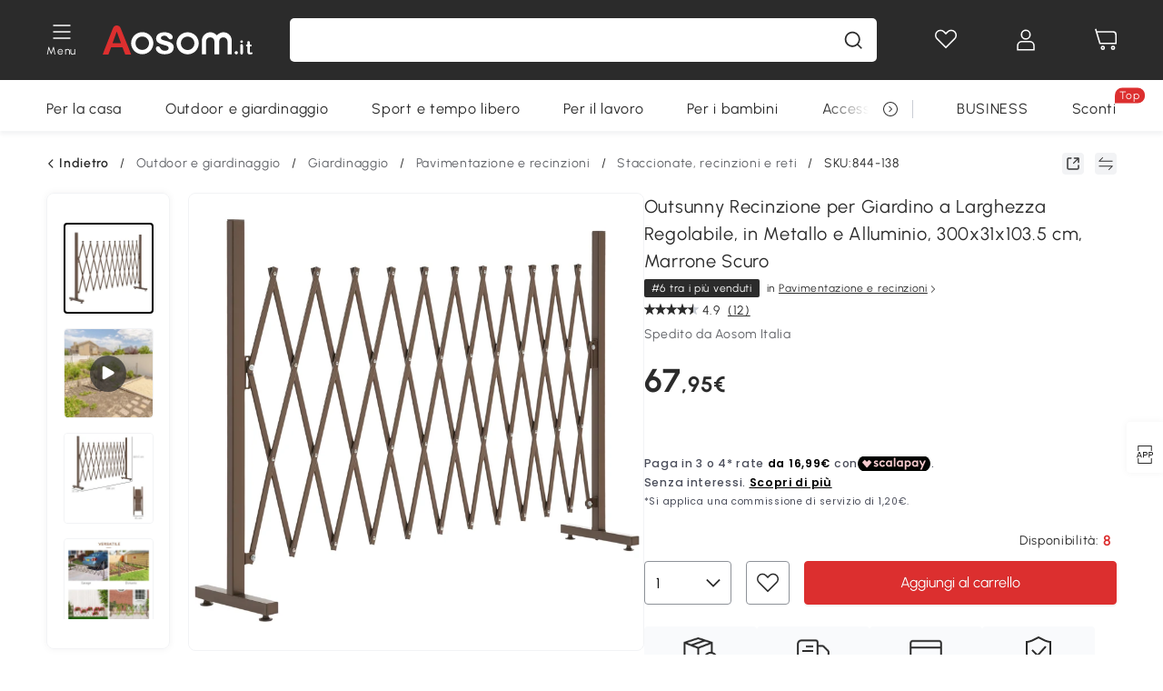

--- FILE ---
content_type: text/html; charset=utf-8
request_url: https://www.aosom.it/item/outsunny-recinzione-per-cancello-a-forbice-barriera-a-forbice-estensibile-35-300-cm-giardino-alluminio-marrone-h103-5-cm~17A17AM938000.html
body_size: 38177
content:

 <!DOCTYPE html>
 <html lang="it-IT">
   <head>
        <title>Outsunny Recinzione per Giardino Regolabile in Metallo e Alluminio | Aosom Italy</title>
        <meta charset="utf-8">
        <meta http-equiv="X-UA-Compatible" content="IE=edge">
        
        <meta name="keywords" content="">
        
        <meta name="description" content="Il nostro cancello a forbice vin Outsunny può essere utilizzato in molti modi come barriera, divisorio o come ausilio per arrampicarsi e può essere utilizzato nel vostro giardino, sulla terrazza o sul balcone">
        <meta http-equiv="content-type" content="text/html;charset=utf-8">
        <meta name="viewport"   content="width=device-width, initial-scale=1, maximum-scale=3">
        <!-- Add to home screen for Windows -->
        <meta name="msapplication-TileImage" content="images/icons/icon-144x144.png">
        <meta name="msapplication-TileColor" content="#2F3BA2">
        <!-- Add to home screen for Safari on iOS -->
        <meta name="apple-mobile-web-app-capable" content="yes">
        <meta name="apple-mobile-web-app-status-bar-style" content="black">
        <meta name="apple-mobile-web-app-title" content="Aosom">
        
          
          <meta name="og:title" content="Outsunny Recinzione per Giardino Regolabile in Metallo e Alluminio | Aosom Italy">
          
          <meta name="og:url" content="https://www.aosom.it/item/outsunny-recinzione-per-cancello-a-forbice-barriera-a-forbice-estensibile-35-300-cm-giardino-alluminio-marrone-h103-5-cm~17A17AM938000.html">
          
          <meta name="og:description" content="Il nostro cancello a forbice vin Outsunny può essere utilizzato in molti modi come barriera, divisorio o come ausilio per arrampicarsi e può essere utilizzato nel vostro giardino, sulla terrazza o sul balcone">
          
          <meta name="og:image" content="https://img.aosomcdn.com/100/product/2025/05/30/mgK9041971fcb8ddb.jpg">
          
        
        
        <link rel="preconnect" href="https://cdn.aosomcdn.com">
        
        <link rel="preconnect" href="https://www.googletagmanager.com">
        <link rel="dns-prefetch" href="https://www.google-analytics.com">
        
        <link rel="dns-prefetch" href="https://shence-data-prod.aosom.com">
        
    
        
            <link rel="preload" as="image" href="https://img.aosomcdn.com/thumbnail/100/n0/product/2025/05/30/mgK9041971fcb8ddb.jpg.webp" />
        
    
    

        
        
        
        
        
        <link rel="preload" href="https://cdn.aosomcdn.com/upload/style/font/Urbanist-VariableFont_wght.ttf" as="font" type="font/ttf" crossorigin>
        <link rel="apple-touch-icon" href="/logo.png" id="link-icon">
        
        <link rel="shortcut icon" href="/favicon.ico" type="image/x-icon" />
        
        
        
        <link rel="canonical" href="https://www.aosom.it/item/outsunny-recinzione-per-cancello-a-forbice-barriera-a-forbice-estensibile-35-300-cm-giardino-alluminio-marrone-h103-5-cm~17A17AM938000.html"/>
        
        
        <script async type="text/javascript" src="https://cdn.aosomcdn.com/upload/js/font_4676322_gocydphh52.js"> </script>
        
        <script>
          function loadCssAsync(s) {
            var link = document.createElement('link');link.rel = 'stylesheet';link.href = s;
            setTimeout(function() {document.head.appendChild(link)}, 30)
          }
          function loadJsAsync(s) {
            var a = document.createElement('script');a.src = s;a.defer = true;
            setTimeout(function() {document.head.appendChild(a)}, 30)
          }
        </script>

        
  
    
      <link href="https://cdn.aosomcdn.com/template2/public/css/pc~runtime-web.972b75af.css" rel="stylesheet">
    
  
    
      <link href="https://cdn.aosomcdn.com/template2/public/css/pc~web/detail.c4ebdd50.css" rel="stylesheet">
    
  
<script type="application/ld+json">{"@context":"http://schema.org","@type":"WebSite","name":"Aosom","url": "https://www.aosom.it/"}</script>
        
            
            <script type="application/ld+json">{"@context":"http://schema.org","@type":"BreadcrumbList","itemListElement":[{"@type":"ListItem","position":0,"item":{"@id":"https://www.aosom.it/category/outdoor-giardinaggio~481/","name":"Outdoor e giardinaggio"}},{"@type":"ListItem","position":1,"item":{"@id":"https://www.aosom.it/category/giardinaggio-fai-da-te~500/","name":"Giardinaggio"}},{"@type":"ListItem","position":2,"item":{"@id":"https://www.aosom.it/category/pavimentazioni~807/","name":"Pavimentazione e recinzioni"}},{"@type":"ListItem","position":3,"item":{"@id":"https://www.aosom.it/category/staccionate-recinzioni-reti~586/","name":"Staccionate, recinzioni e reti"}}]}</script>
            
            <script type="application/ld+json">{
    "@context":"http://schema.org",
    "@type":"Product",
    "name":"Outsunny Recinzione per Giardino a Larghezza Regolabile, in Metallo e Alluminio, 300x31x103.5 cm, Marrone Scuro",
    "image": ["https://img.aosomcdn.com/100/product/2025/05/30/mgK9041971fcb8ddb.jpg","https://img.aosomcdn.com/100/product/2025/01/24/285e1c19495b0fe83.jpg","https://img.aosomcdn.com/100/product/2025/01/24/idV17f19495b0fe83.jpg","https://img.aosomcdn.com/100/product/2025/01/24/cJec2b19495b0fe83.jpg","https://img.aosomcdn.com/100/product/2025/01/24/1PA05719495b0fe83.jpg","https://img.aosomcdn.com/100/product/2025/01/24/u7P80519495b0fe83.jpg","https://img.aosomcdn.com/100/product/2025/01/24/rHk0ac19495b0fe83.jpg","https://img.aosomcdn.com/100/product/2025/01/24/voj1d319495b0fe83.jpg","https://img.aosomcdn.com/100/product/2025/01/24/TOb8d319495b0fe83.jpg","https://img.aosomcdn.com/100/product/2025/01/24/ZEJef319495b0fe83.jpg"],
    "brand":{
      "@type": "Brand",
      "name": "Outsunny"
    },
    "review": [{"@type":"Review","author":{"@type":"Person","name":"Cliente Aosom"},"description":"Prodotto ottimo, consegna veloce.","reviewRating":{"@type":"Rating","bestRating":5,"ratingValue":5,"worstRating":"1"}}],
    "sku":"844-138",
    "gtin13": "17A17AM938000",
    "productid": "gtin13:17A17AM938000",
    "description":"Il nostro cancello a forbice vin Outsunny può essere utilizzato in molti modi come barriera, divisorio o come ausilio per arrampicarsi e può essere utilizzato nel vostro giardino, sulla terrazza o sul balcone",
    "aggregateRating":{
        "@type":"AggregateRating",
        "bestRating": "5",
        "reviewCount":12,
        "ratingValue":4.9
    },
    "offers":{
      "@type":"Offer",
      "url": "https://www.aosom.it/item/outsunny-recinzione-per-cancello-a-forbice-barriera-a-forbice-estensibile-35-300-cm-giardino-alluminio-marrone-h103-5-cm~17A17AM938000.html",
      "availability":"http://schema.org/InStock",
      "priceCurrency":"EUR",
      "price":67.95,
      "priceValidUntil": "2023-03-09",
      "itemCondition": "https://schema.org/NewCondition",
      "seller": {
        "@type": "Organization",
        "name": "Aosom Italia"
      }
    }
  }</script>
            
        
        
        
        <meta name="Petal-Search-site-verification" content="1ca5eeaec7"><style>.faq-icon,.rt-service{display:none;}.advertisement-container .boutique-box{width:calc(100% - 30px);height:auto;margin:20px auto}div#scripts-inline~.article-wrap .a-select-modal .a-select-dropdown-item{line-height:1.2;padding:.1rem .2rem;height:auto}#wholesale-app .list-header .wweb-banner,#wholesale-app .list-top-crumbs+.wweb-banner{display:none}.app_download-tip-right div:nth-child(2){word-break:break-word!important}.recommend-goods .number-discount2 .number-p2{font-size:1rem}.content2-delievery .content2-delievery-select,.product-right-deliver .deliver-select{display:none}.error-tips{white-space:normal!important}.codetips .error-tips,.codetips .errorTips{white-space:pre-line!important}.content-flex{display:flex;align-items:center}.img-flex{display:flex;flex-direction:column;align-items:center;margin-left:5px}.app_download-discount,.app_download-tip-right>div:nth-child(2),.app_download-tip-right>div:nth-child(3),.code-use-tip{display:none!important}.settlement-area-new #check-gdpr{z-index:11;position:relative;}.footer-content-wrap-h5 .input .sub-error { position: unset !important; }.bestseller-banner .banner-in .banner-in-star{display:none!important;}</style><script>var appDownloadOn=document.documentElement.classList.contains("app-download-on");var appDownloadSession=sessionStorage.getItem("isShowAppDownload")?sessionStorage.getItem("isShowAppDownload"):1;if((appDownloadOn&&appDownloadSession!=1)||window.location.pathname.indexOf("shopcart")>-1||window.location.pathname.indexOf("payment")>-1){document.documentElement.classList.add("hidden-app-download")}var isHiddenNotice=document.cookie.indexOf("hideAnnouncement")>-1?1:0;if(isHiddenNotice){document.documentElement.classList.add("hidden-notice")}</script><script>window._needCartsAfterAdded=!0,window._afterAdded=!0</script><script>window._branchFlag=!0</script><script>var botPattern="(googlebot\/|bot|Googlebot-Mobile|Googlebot-Image|Google favicon|Mediapartners-Google|bingbot)";var regex=new RegExp(botPattern,'i');var allowedTracingOrigins=regex.test(navigator.userAgent);(function(h,o,u,n,d){h=h[d]=h[d]||{q:[],onReady:function(c){h.q.push(c)}};d=o.createElement(u);d.async=1;d.src=n;n=o.getElementsByTagName(u)[0];n.parentNode.insertBefore(d,n);})(window,document,'script','https://cdn.aosomcdn.com/upload/js/dataflux-rum.js','DATAFLUX_RUM');DATAFLUX_RUM.onReady(function(){DATAFLUX_RUM.init({applicationId:'72317e60_77bb_11ee_a9b1_35529db675de',datakitOrigin:'https://pv.aosom.it',env:window.location.hostname=='localhost'?'local':'prod',version:'1.0.0',service:'browser',sessionSampleRate:100,sessionReplaySampleRate:0,trackInteractions:true,traceType:'w3c_traceparent',allowedTracingOrigins:allowedTracingOrigins?[]:['https://www.aosom.it'],});window.DATAFLUX_RUM&&window.DATAFLUX_RUM.startSessionReplayRecording()});</script><script>function gtag(){dataLayer.push(arguments)}var adPermission;window.dataLayer=window.dataLayer||[],-1==window.location.search.indexOf("_aosomDebug")&&gtag("consent","default",{ad_storage:adPermission=-1<document.cookie.indexOf("third_party_adv_cookies")?"granted":"denied",analytics_storage:-1<document.cookie.indexOf("third_party_stats_cookies")?"granted":"denied",functionality_storage:"granted",personalization_storage:"granted",security_storage:"granted",ad_user_data:adPermission,ad_personalization:adPermission})</script>
        
        <script>
          window.locationSearch = window.location.search;
          window.dg = '0';
          window.slang = 'it'
          window.baseUrl = 'https://www.aosom.it'
          window.isWholesale = false
          var mode = "web";
          window.mode = mode;
          window.paylaterSwitch = 1
          window.sandBox = 0
          window.supportVrp = true
          window.vrpConfig = {"status":true,"throughPricePrefix":""}
        </script>
        
          <script>
          function Base64() {
  _keyStr = "ABCDEFGHIJKLMNOPQRSTUVWXYZabcdefghijklmnopqrstuvwxyz0123456789+/=";
  this.encode = function (input) {
    var output = "";
    var chr1, chr2, chr3, enc1, enc2, enc3, enc4;
    var i = 0;
    input = _utf8_encode(input);
    while (i < input.length) {
      chr1 = input.charCodeAt(i++);
      chr2 = input.charCodeAt(i++);
      chr3 = input.charCodeAt(i++);
      enc1 = chr1 >> 2;
      enc2 = ((chr1 & 3) << 4) | (chr2 >> 4);
      enc3 = ((chr2 & 15) << 2) | (chr3 >> 6);
      enc4 = chr3 & 63;
      if (isNaN(chr2)) {
        enc3 = enc4 = 64;
      } else if (isNaN(chr3)) {
        enc4 = 64;
      }
      output = output +
        _keyStr.charAt(enc1) + _keyStr.charAt(enc2) +
        _keyStr.charAt(enc3) + _keyStr.charAt(enc4);
    }
    return output;
  }

  // public method for decoding
  this.decode = function (input) {
    var output = "";
    var chr1, chr2, chr3;
    var enc1, enc2, enc3, enc4;
    var i = 0;
    input = input.replace(/\s/g, '+').replace(/[^A-Za-z0-9\+\/\=]/g, "");
    while (i < input.length) {
      enc1 = _keyStr.indexOf(input.charAt(i++));
      enc2 = _keyStr.indexOf(input.charAt(i++));
      enc3 = _keyStr.indexOf(input.charAt(i++));
      enc4 = _keyStr.indexOf(input.charAt(i++));
      chr1 = (enc1 << 2) | (enc2 >> 4);
      chr2 = ((enc2 & 15) << 4) | (enc3 >> 2);
      chr3 = ((enc3 & 3) << 6) | enc4;
      output = output + String.fromCharCode(chr1);
      if (enc3 != 64) {
        output = output + String.fromCharCode(chr2);
      }
      if (enc4 != 64) {
        output = output + String.fromCharCode(chr3);
      }
    }
    output = _utf8_decode(output);
    return output;
  }

  // private method for UTF-8 encoding
  _utf8_encode = function (string) {
    string = string.replace(/\r\n/g, "\n");
    var utftext = "";
    for (var n = 0; n < string.length; n++) {
      var c = string.charCodeAt(n);
      if (c < 128) {
        utftext += String.fromCharCode(c);
      } else if ((c > 127) && (c < 2048)) {
        utftext += String.fromCharCode((c >> 6) | 192);
        utftext += String.fromCharCode((c & 63) | 128);
      } else {
        utftext += String.fromCharCode((c >> 12) | 224);
        utftext += String.fromCharCode(((c >> 6) & 63) | 128);
        utftext += String.fromCharCode((c & 63) | 128);
      }

    }
    return utftext;
  }

  // private method for UTF-8 decoding
  _utf8_decode = function (utftext) {
    var string = "";
    var i = 0;
    var c = c1 = c2 = 0;
    while (i < utftext.length) {
      c = utftext.charCodeAt(i);
      if (c < 128) {
        string += String.fromCharCode(c);
        i++;
      } else if ((c > 191) && (c < 224)) {
        c2 = utftext.charCodeAt(i + 1);
        string += String.fromCharCode(((c & 31) << 6) | (c2 & 63));
        i += 2;
      } else {
        c2 = utftext.charCodeAt(i + 1);
        c3 = utftext.charCodeAt(i + 2);
        string += String.fromCharCode(((c & 15) << 12) | ((c2 & 63) << 6) | (c3 & 63));
        i += 3;
      }
    }
    return string;
  }
}

window.base64 = new Base64()

var eventName = 'click'

if (window.mode === 'web') {
  eventName = 'pointerdown'
} else if (window.mode === 'wap') {
  eventName = 'touchstart'
}

document.addEventListener(
  eventName,
  function (e) {
    var e = e || window.event,
      target = e.target || e.srcElement
    while (target.nodeName.toLowerCase() !== 'a') {
      target = target.parentNode
      if (target === document) {
        target = null
        break
      }
    }
    if (target && !target.getAttribute('data-hashref') && !target.getAttribute('linkurl')) {
      target.setAttribute('data-hashref', 1)
      tracking(target, e)
    }
  },
  true
)

function tracking(target, e) {
  var href = target.getAttribute('href')
  if (!href || href == '#' || href == 'javascript:void') {
    return
  }
  var path = formatRelativePath(href)
  var url = rmvLang(path)
  var link = href
  // �ж��Ƿ���ת����ҳ,������ҳ����
  if (!/^(\/)?item\//gi.test(url)) {
    var datacn = target.getAttribute('data-ga-cn') || ''
    var datacs = target.getAttribute('data-ga-cs') || ''
    if (datacs && window.TEA) {
      link = updateQueryStringParameter(link, 'pocv', TEA.encrypt({ cs: datacs, cn: datacn }))
    }
    target.setAttribute('href', link)
    return
  }
  
  var query = ''
  var obj = {}

  if (window.trackData) {
    for (var key in window.trackData) {
      if (window.trackData[key]) {
        obj[key] = window.trackData[key]
      }
    }
  }

  var block = target.getAttribute('block')
  var blockid = target.getAttribute('blockid')
  var eid = target.getAttribute('eid')
  var pagetype = target.getAttribute('pagetype')
  var pageid = target.getAttribute('pageid')
  if (block) {
    obj['block'] = block
  }
  if (blockid) {
    obj['blockid'] = blockid
  }
  if (eid) {
    obj['eid'] = eid
  }
  if (pagetype) {
    obj['pagetype'] = pagetype
  }
  if (pageid) {
    obj['pageid'] = pageid
  }
  var haveObj = false
  for (var val in obj) {
    haveObj = true
  }

  if (haveObj) {
    link = updateQueryStringParameter(link, 'recv', genRecv(obj))
  }

  if (window._unbxdRequestId) {
    link = updateQueryStringParameter(link, '_unbxdRequestId', window._unbxdRequestId)
  }

  var pocv = getQueryStringFromStr(window.location.search, 'pocv')
  var currPath = window.location.pathname
  if (window.TEA) {
    if (pocv) {
      if (currPath.indexOf('/activity/') > -1 || window._categoryPage) {
        pocv = JSON.parse(TEA.decrypt(pocv))
        pocv = Object.assign(pocv, {
          pn: document.title.substring(0, (document.title.lastIndexOf('|') > -1 ? document.title.lastIndexOf('|') : document.title.length)).trim(),
          pi: currPath
        })
        pocv = TEA.encrypt(pocv)
      }
      link = updateQueryStringParameter(link, 'pocv', pocv)
    } else {
      if (currPath.indexOf('/activity/') > -1) {
        pocv = {
          pn: document.title.substring(0, (document.title.lastIndexOf('|') > -1 ? document.title.lastIndexOf('|') : document.title.length)).trim(),
          pi: currPath
        }
        pocv = TEA.encrypt(pocv)
        link = updateQueryStringParameter(link, 'pocv', pocv)
      } else {
        var datacn = target.getAttribute('data-ga-cn') || ''
        var datacs = target.getAttribute('data-ga-cs') || ''
        if (datacs) {
          link = updateQueryStringParameter(link, 'pocv', TEA.encrypt({ cs: datacs, cn: datacn }))
        }
      }

    }
  }
  // if item in activity page, then dynamic add the "data-sensors-url-param-material_page_type" field
  // because it is generate by backend, not fixed
  var isIgnoreClick = target.getAttribute('data-sensors-click-ignore')
  if (!isIgnoreClick) {
    if (window.location.pathname.indexOf('/activity/') > -1) {
      target.setAttribute('data-sensors-url-param-material_page_type', getMaterialPageType(window.location.pathname))
    }
    var attributes = {}
    for (var i = 0; i <= target.attributes.length; i++) {
      if (target.attributes[i]) {
        var value = target.attributes[i].value
        var name = target.attributes[i].name
        if (value && value != 'null' && value != '[]' && (name.indexOf('data-sensors-url-param') > -1)) {
          var toValue = value == 'false' || value == 'true' ? (value == 'true') : value
          if (typeof toValue == 'string' && !isNaN(Number(toValue))) {
            toValue = Number(toValue)
          }
          attributes[name.substring(name.lastIndexOf('-') + 1)] = toValue
        }
      }
    }
    if (Object.keys(attributes).length && window.TEA) {
      link = updateQueryStringParameter(link, 'sensors_params', TEA.encrypt(attributes))
    }
  }
  target.setAttribute('href', link)
}

function updateQueryStringParameter(uri, key, value) {
  var re = new RegExp("([?&])" + key + "=.*?(&|#|$)", "i");
  if (value === undefined) {
    if (uri.match(re)) {
      return uri.replace(re, '$1$2').replace(/[?&]$/, '').replaceAll(/([?&])&+/g, '$1').replace(/[?&]#/, '#');
    } else {
      return uri;
    }
  } else {
    if (uri.match(re)) {
      return uri.replace(re, '$1' + key + "=" + value + '$2');
    } else {
      var hash = '';
      if (uri.indexOf('#') !== -1) {
        hash = uri.replace(/.*#/, '#');
        uri = uri.replace(/#.*/, '');
      }
      var separator = uri.indexOf('?') !== -1 ? "&" : "?";
      return uri + separator + key + "=" + value + hash;
    }
  }
}

function getMaterialPageType(url) {
  if (url.indexOf('/aosom-blog') > -1) {
    return 'blog'
  }
  if (url.indexOf('/activity/') > -1) {
    return 'activity_page'
  }
  if (/(\w+\-c\d+|\/category\/([a-zA-Z]+(-|_)?)*~[0-9]+)/.test(url)) {
    return 'category_page'
  }
  return 'other_page'
}


function getQueryStringFromStr(url, name) {
  if (window.URLSearchParams) {
    const urlParams = new URLSearchParams(url.substring(url.indexOf('?')));
    return urlParams.get(name);
  }
  let reg = new RegExp("(^|&)" + name + "=([^&]*)(&|$)", "i");
  let r = url.substr(1).match(reg);
  try {
    if (r != null) {
      return decodeURIComponent(r[2]);
    };
  } catch (error) {
    if (r != null) {
      return unescape(r[2]);
    };
  }
  return null;
}

function genRecv(obj) {
  return encodeURI(window.base64.encode(JSON.stringify(obj)))
}

function formatRelativePath(url) {
  url = url.replace(/^(https:\/\/|http:\/\/)/gi, '')
  url = url.replace(/(www.|popdev.|prod.|test.)?aosom.[\w.]+/gi, '')
  if (!/^\//gi.test(url)) {
    url = '/' + url
  }
  return url
}

function rmvLang(url) {
  return '/' + url.replace(/^(\/)?(en|fr|nl|de|es|it|pl|pt|zh|zh-cn|zh-tw|ro|ga|ja|ru|ga|)(\/)/gi, '')
}
          </script>
        
        <script>
          
          window.trackData = {"pagetype":"itm","pageid":"17A17AM938000"}
          
          window.ggReCaptcha = '6Lf449UfAAAAAPlNNqgp6dSeCJtExpSm1HzjsTQR'
          window.scoreReCaptcha = '6LcpZdIaAAAAAA9uwHwAzvIyKgiu70auDY6MaDSk'
          window.checkReCaptcha = '6Ld3HzkpAAAAAO-S3f-prjXQmBannCJE8GOKUvka'
        </script>
    </head>

   

    <body class="aosom-site-it web-site   "><div id="aosom-menu-header" class="common-header">
  <div class="aosom-header bg-black-500">
    <div class="header-wrap flex items-center justify-between">
      <div class="header-left flex flex-row items-center mr-3">
        <div class="logo-wrap flex flex-row items-center ">
          
            <div class="menu-desc-wrap ga-event"
                data-ga-event="aosom_top_menu_icon_click"
                data-ga-key="click_item"
                data-ga-val="Category Menu">
              <i class="anticon anticon-icon-menu cates mb-1 !color-white">
    <svg fill="currentColor"
         aria-hidden="true"
         focusable="false"
         class="anticon-size-20"
         >
      <use xlink:href="#icon-menu"></use>
    </svg>
  </i>
              <span class="menu-desc color-white">Menu</span>
            </div>
          
          
            
              
                <a class="logo logo-it"
                   aria-label="COMMON.LOGO"
                   href="/">
                  <img src="https://cdn.aosomcdn.com/template2/public/common_images/logo-aosomit-white.svg"
                       alt="Aosom : ogni desiderio è un ordine" />
                </a>
              
            
          
        </div>
      </div>
      
        

<div class="a-search">
  <div class="a-search--wrap ">
    <form onsubmit="return false;" autocomplete="off">
      <input type="text"
             class="a-search--input search-input"
             autocomplete="nope"
             maxlength="200"
             data-duration-expose="3000" />
      <i class="a-search--clear-icon iconfont icon-shutdown a-fonts--16"
         style="display: none"></i>
      <button class="a-search--btn"
              type="button"
              aria-label="cerca">
        <i class="anticon anticon-icon-search a-search--icon !color-black-500">
    <svg fill="currentColor"
         aria-hidden="true"
         focusable="false"
         class="anticon-size-20"
         >
      <use xlink:href="#icon-search"></use>
    </svg>
  </i>
      </button>
    </form>
  </div>
  <div class="a-search--history">
    <div class="a-search-inner">
      <div class="flex flex-wrap">
        <div class="left-content">
          <div class="search-wrap recent">
            <div class="history-search-header">
              <div class="pop-title line-clamp-2 flex-1">
                Ultime ricerche
              </div>
              <div class="history-del-all color-gray-400 flex-row-reverse" tabindex="0">
                <i class="anticon anticon-icon-trash history-del-all-icon">
    <svg fill="currentColor"
         aria-hidden="true"
         focusable="false"
         class="anticon-size-16"
         >
      <use xlink:href="#icon-trash"></use>
    </svg>
  </i>
                <span class="history-del-all-text text-right">Cancella tutto</span>
              </div>
            </div>
            <div class="content">
              <ul>
              </ul>
            </div>
          </div>
          <div class="search-wrap top-history">
            <div class="pop-title">
              Ricerche principali
            </div>
            <div class="content">
              <ul class="">
              </ul>
            </div>
          </div>
        </div>
        <div class="right-content flex-1 px-5 pt-5">
          <div class="search-wrap">
            <div class="pop-title">
              I nostri consigli per te
            </div>
            <div class="content">
              <ul id="search-rec" class="flex flex-wrap search-rec mx--1.5 gap-y-3">
              </ul>
            </div>
          </div>
        </div>
      </div>
    </div>
  </div>
  <div class="a-search--hot">
    <div class="a-search-inner">
      <div class="flex flex-wrap">
        <div class="left-content">
          <div class="search-wrap term sub-content term-trends">
            <div class="history-search-header">
              <div class="pop-title">
                Suggerimenti
              </div>
            </div>
            <div class="content">
              <ul>
              </ul>
            </div>
          </div>
          <div class="search-wrap trends sub-content term-trends">
            <div class="history-search-header">
              <div class="pop-title">
                Tendenza
              </div>
            </div>
            <div class="content">
              <ul>
              </ul>
            </div>
          </div>
          <div class="search-wrap categories sub-content">
            <div class="history-search-header">
              <div class="pop-title">
                Categoria
              </div>
            </div>
            <div class="content">
              <ul>
              </ul>
            </div>
          </div>
        </div>
        <div class="right-content flex-1 px-5 pt-5">
          <div class="search-wrap products sub-content">
            <div class="pop-title">
              Prodotti
            </div>
            <div class="content">
              <ul class="flex flex-wrap search-rec mx--1.5 gap-y-3">
              </ul>
            </div>
          </div>
        </div>
      </div>
    </div>
  </div>
</div>

      
      <div class="opers">
        
        <div class="head-wish oper-item">
          <a href="javascript:void(0);" class="oper-db js-head-wish" data-href="/customer/account/wishlist" aria-label="Lista dei desideri">
            <i class="anticon anticon-icon-love !color-white">
    <svg fill="currentColor"
         aria-hidden="true"
         focusable="false"
         class="anticon-size-24"
         >
      <use xlink:href="#icon-love"></use>
    </svg>
  </i>
            <div class="head_badge wishlistNum">
              
  
  
    <span class="ant-badge ">
      
              
      
        <sup data-show="true" class="ant-scroll-number ant-badge-count ant-badge-not-a-wrapper" title="0">
          <span class="ant-scroll-number-only">
            <p class="ant-scroll-number-only-unit current"></p>
          </span>
        </sup>
      
    </span>
  

            </div>
          </a>
        </div>
        <div class="account oper-item">
          <a class="item account-enter"
             aria-label="Il mio account"
             href="javascript:void(0);"
             data-href="/customer/account"
             data-ga-val="headbar_account">
            <i class="anticon anticon-icon-user !color-white">
    <svg fill="currentColor"
         aria-hidden="true"
         focusable="false"
         class="anticon-size-24"
         >
      <use xlink:href="#icon-user"></use>
    </svg>
  </i>
          </a>
          <div class="account-pop-wrap">
            <div class="account-pop bg-white rd-1">
              <a class="header my-account cursor-pointer ga-event"
                 href="javascript:void(0);"
                 data-ga-event="aosom_top_header_account_click"
                 data-ga-key="click_item"
                 data-ga-val="headbar_account_my_account"
                 data-href="/customer/account">
                Il mio account
              </a>
              
              <a class="header my-orders cursor-pointer ga-event"
                 href="javascript:void(0);"
                 data-ga-event="aosom_top_header_account_click"
                 data-ga-key="click_item"
                 data-ga-val="headbar_account_order"
                 data-href="/customer/account/orders">
                I miei ordini
              </a>
              
              
              
                <a class="header my-codes cursor-pointer ga-event coupons"
                   href="javascript:void(0);"
                   data-ga-event="aosom_top_header_account_click"
                   data-ga-key="click_item"
                   data-ga-val="headbar_account_coupons"
                   data-href="/customer/account/code">
                  I miei coupon
                </a>
              
              <a class="header address-book cursor-pointer ga-event"
                 href="javascript:void(0);"
                 data-ga-event="aosom_top_header_account_click"
                 data-ga-key="click_item"
                 data-ga-val="headbar_account_address"
                 data-href="/customer/account/address/list">
                I miei indirizzi
              </a>
              
                
                
                  
                  
                    <a class="header activity-invite ga-event"
                       href="/activity/sconto-invita-un-amico"
                       data-ga-event="headbar_account_aosom_club"
                       data-ga-key="click_item"
                       data-ga-val="invite">Invita gli amici</a>
                  
                  
                
              
              <div class="account-oper login">
                ACCEDI
              </div>
            </div>
          </div>
        </div>
        <div class="cart oper-item">
          <a href="/shopcart" class="oper-db" aria-label="Carrello">
            <i class="anticon anticon-icon-shopcart !color-white">
    <svg fill="currentColor"
         aria-hidden="true"
         focusable="false"
         class="anticon-size-24"
         >
      <use xlink:href="#icon-shopcart"></use>
    </svg>
  </i>
            <div class="head_badge cartNum">
              
  
  
    <span class="ant-badge ">
      
              
      
        <sup data-show="true" class="ant-scroll-number ant-badge-count ant-badge-not-a-wrapper" title="0">
          <span class="ant-scroll-number-only">
            <p class="ant-scroll-number-only-unit current"></p>
          </span>
        </sup>
      
    </span>
  

            </div>
          </a>
        </div>
      </div>
    </div>
  </div>
  <div class="header-menu ">
    <div class="menu-background">
    </div>
    <div class="menu-content">
        
        <div class="menu-wrap main-menu show">
            <div class="user">
                <div class="icon">A</div>
                <div class="info"><span class="nickname login">È bello vederti qui!</span></div>
            </div>
            <div class="back-menu" data-index="1">
                <i class="anticon anticon-icon-arrow-left ">
    <svg fill="currentColor"
         aria-hidden="true"
         focusable="false"
         class="anticon-size-14"
         >
      <use xlink:href="#icon-arrow-left"></use>
    </svg>
  </i>
                <span>Torna al menu principale</span>
            </div>
            <div class="menu-items">
                <ul class="menu-ul first">
                        <li class="menu-li hs-c" cateId='23'>
                            <a class="item menu-item menu-item-first ga-event sensors-link sensors-param-link"
                                data-ga-event="aosom_sidebar_nav_click_level1"
                                href='/category/per-la-casa~482/'
                                data-link="/category/per-la-casa~482/"
                                data-ga-key="click_item" data-ga-val="Per la casa" data-sensors-url-param-module_from="hamburger_bar"
                                data-sensors-url-param-category_name="Per la casa">
                                <div class="menu-icon-box"><img class="menu-icon-img lazy" data-src='https://img.aosomcdn.com/100/product/2025/08/06/apAbfe1987dd885e6.png' /></div>
                                <span>Per la casa</span>
                            </a>
                        </li>
                        <li class="menu-li hs-c" cateId='1'>
                            <a class="item menu-item menu-item-first ga-event sensors-link sensors-param-link"
                                data-ga-event="aosom_sidebar_nav_click_level1"
                                href='/category/outdoor-giardinaggio~481/'
                                data-link="/category/outdoor-giardinaggio~481/"
                                data-ga-key="click_item" data-ga-val="Outdoor e giardinaggio" data-sensors-url-param-module_from="hamburger_bar"
                                data-sensors-url-param-category_name="Outdoor e giardinaggio">
                                <div class="menu-icon-box"><img class="menu-icon-img lazy" data-src='https://img.aosomcdn.com/100/product/2025/08/06/NBU3d21987dd8cd37.png' /></div>
                                <span>Outdoor e giardinaggio</span>
                            </a>
                        </li>
                        <li class="menu-li hs-c" cateId='10'>
                            <a class="item menu-item menu-item-first ga-event sensors-link sensors-param-link"
                                data-ga-event="aosom_sidebar_nav_click_level1"
                                href='/category/fitness-sport~486/'
                                data-link="/category/fitness-sport~486/"
                                data-ga-key="click_item" data-ga-val="Sport e tempo libero" data-sensors-url-param-module_from="hamburger_bar"
                                data-sensors-url-param-category_name="Sport e tempo libero">
                                <div class="menu-icon-box"><img class="menu-icon-img lazy" data-src='https://img.aosomcdn.com/100/product/2025/08/06/ApU7041987dd91073.png' /></div>
                                <span>Sport e tempo libero</span>
                            </a>
                        </li>
                        <li class="menu-li hs-c" cateId='4'>
                            <a class="item menu-item menu-item-first ga-event sensors-link sensors-param-link"
                                data-ga-event="aosom_sidebar_nav_click_level1"
                                href='/category/prodotti-lavoro~485/'
                                data-link="/category/prodotti-lavoro~485/"
                                data-ga-key="click_item" data-ga-val="Per il lavoro" data-sensors-url-param-module_from="hamburger_bar"
                                data-sensors-url-param-category_name="Per il lavoro">
                                <div class="menu-icon-box"><img class="menu-icon-img lazy" data-src='https://img.aosomcdn.com/100/product/2025/08/06/iZM7881987dd94ee5.png' /></div>
                                <span>Per il lavoro</span>
                            </a>
                        </li>
                        <li class="menu-li hs-c" cateId='7'>
                            <a class="item menu-item menu-item-first ga-event sensors-link sensors-param-link"
                                data-ga-event="aosom_sidebar_nav_click_level1"
                                href='/category/per-bambini~484/'
                                data-link="/category/per-bambini~484/"
                                data-ga-key="click_item" data-ga-val="Per i bambini" data-sensors-url-param-module_from="hamburger_bar"
                                data-sensors-url-param-category_name="Per i bambini">
                                <div class="menu-icon-box"><img class="menu-icon-img lazy" data-src='https://img.aosomcdn.com/100/product/2025/08/06/P5n6bf1987dd9d1e3.png' /></div>
                                <span>Per i bambini</span>
                            </a>
                        </li>
                        <li class="menu-li hs-c" cateId='12'>
                            <a class="item menu-item menu-item-first ga-event sensors-link sensors-param-link"
                                data-ga-event="aosom_sidebar_nav_click_level1"
                                href='/category/per-gli-animali~483/'
                                data-link="/category/per-gli-animali~483/"
                                data-ga-key="click_item" data-ga-val="Accessori per animali" data-sensors-url-param-module_from="hamburger_bar"
                                data-sensors-url-param-category_name="Accessori per animali">
                                <div class="menu-icon-box"><img class="menu-icon-img lazy" data-src='https://img.aosomcdn.com/100/product/2025/08/06/35a3a31987dda1ac4.png' /></div>
                                <span>Accessori per animali</span>
                            </a>
                        </li>
                        <li class="menu-li hs-c" cateId='96'>
                            <a class="item menu-item menu-item-first ga-event sensors-link sensors-param-link"
                                data-ga-event="aosom_sidebar_nav_click_level1"
                                href='/category/festivita~804/'
                                data-link="/category/festivita~804/"
                                data-ga-key="click_item" data-ga-val="Decorazioni &amp; Festività" data-sensors-url-param-module_from="hamburger_bar"
                                data-sensors-url-param-category_name="Decorazioni &amp; Festività">
                                <div class="menu-icon-box"><img class="menu-icon-img lazy" data-src='https://img.aosomcdn.com/100/product/2025/08/06/CuN9871987dda664c.png' /></div>
                                <span>Decorazioni &amp; Festività</span>
                            </a>
                        </li><li class="menu-li">
                            <a class="item menu-item no-sub" href="/new">
                                <div class="menu-icon-box">
                                    <img class="menu-icon-img lazy" data-src="https://cdn.aosomcdn.com/template2/public/common_images/web/new-arrivals.png" />
                                </div>
                                <span style="color: #dc2f2f;">Novità</span>
                            </a>
                        </li><li class="menu-li">
                            <a class="item menu-item no-sub" href="/activity/ispirazione">
                                <div class="menu-icon-box">
                                    <img class="menu-icon-img lazy" data-src="https://cdn.aosomcdn.com/template2/public/common_images/web/it-idea.png" />
                                </div>
                                <span>Ispirazione</span>
                            </a>
                        </li></ul>
            </div>
        </div>
    </div>

</div>

  <div id="aosom-header-navigation">
  <div id="aosom-header-container"
    class="a-container header-menu-container header-mutiline header-menu-it">
    <div id="aosom-menu" class="header-menu-area body-2">
      
      <div class="head-menu-l" id="head-menu">
        
        
          <ul class="layout head-menu-ul" id="head-menu-content">
            

            

            

            
            <li id="menu_23" data-id="23" class="top-li"
              data-child-length="11">
              <a href="/category/per-la-casa~482/"
                class="pr cate-menu black--text ga-event sensors-link sensors-param-link"
                data-ga-event="aosom_horizontal_nav_click_level1" data-ga-key="click_item" data-ga-val="Per la casa"
                data-sensors-url-param-module_from="category_bar" data-sensors-url-param-category_name="Per la casa">Per la casa</a>
            </li>
            
            <li id="menu_1" data-id="1" class="top-li"
              data-child-length="7">
              <a href="/category/outdoor-giardinaggio~481/"
                class="pr cate-menu black--text ga-event sensors-link sensors-param-link"
                data-ga-event="aosom_horizontal_nav_click_level1" data-ga-key="click_item" data-ga-val="Outdoor e giardinaggio"
                data-sensors-url-param-module_from="category_bar" data-sensors-url-param-category_name="Outdoor e giardinaggio">Outdoor e giardinaggio</a>
            </li>
            
            <li id="menu_10" data-id="10" class="top-li"
              data-child-length="8">
              <a href="/category/fitness-sport~486/"
                class="pr cate-menu black--text ga-event sensors-link sensors-param-link"
                data-ga-event="aosom_horizontal_nav_click_level1" data-ga-key="click_item" data-ga-val="Sport e tempo libero"
                data-sensors-url-param-module_from="category_bar" data-sensors-url-param-category_name="Sport e tempo libero">Sport e tempo libero</a>
            </li>
            
            <li id="menu_4" data-id="4" class="top-li"
              data-child-length="6">
              <a href="/category/prodotti-lavoro~485/"
                class="pr cate-menu black--text ga-event sensors-link sensors-param-link"
                data-ga-event="aosom_horizontal_nav_click_level1" data-ga-key="click_item" data-ga-val="Per il lavoro"
                data-sensors-url-param-module_from="category_bar" data-sensors-url-param-category_name="Per il lavoro">Per il lavoro</a>
            </li>
            
            <li id="menu_7" data-id="7" class="top-li"
              data-child-length="6">
              <a href="/category/per-bambini~484/"
                class="pr cate-menu black--text ga-event sensors-link sensors-param-link"
                data-ga-event="aosom_horizontal_nav_click_level1" data-ga-key="click_item" data-ga-val="Per i bambini"
                data-sensors-url-param-module_from="category_bar" data-sensors-url-param-category_name="Per i bambini">Per i bambini</a>
            </li>
            
            <li id="menu_12" data-id="12" class="top-li"
              data-child-length="6">
              <a href="/category/per-gli-animali~483/"
                class="pr cate-menu black--text ga-event sensors-link sensors-param-link"
                data-ga-event="aosom_horizontal_nav_click_level1" data-ga-key="click_item" data-ga-val="Accessori per animali"
                data-sensors-url-param-module_from="category_bar" data-sensors-url-param-category_name="Accessori per animali">Accessori per animali</a>
            </li>
            
            <li id="menu_96" data-id="96" class="top-li"
              data-child-length="4">
              <a href="/category/festivita~804/"
                class="pr cate-menu black--text ga-event sensors-link sensors-param-link"
                data-ga-event="aosom_horizontal_nav_click_level1" data-ga-key="click_item" data-ga-val="Decorazioni &amp; Festività"
                data-sensors-url-param-module_from="category_bar" data-sensors-url-param-category_name="Decorazioni &amp; Festività">Decorazioni &amp; Festività</a>
            </li>
            
            

            
            <li class="menu-li-last"><span></span></li>
          </ul>
        
      </div>
      <div class="head-menu-r">
        
          <div class="head-menu-r-line">
            <div class="menu-handle"><i class="anticon anticon-icon-turn color-black-500">
    <svg fill="currentColor"
         aria-hidden="true"
         focusable="false"
         class="anticon-size-16"
         >
      <use xlink:href="#icon-turn"></use>
    </svg>
  </i></div>
          </div>
        
        
          <div class="entry-2b ml-48">
            <a href="/page/spazi-professionali" class="text-16 color-black-500">BUSINESS</a>
          </div>
        
        
        
          <div class="inspiration ml-48 inspiration-box" tabindex="0">
            <a class="inspiration-logo text-16 color-black-500"></a>
            <div class="inspiration-wrap header-popup">
              <div class="header-popup-in">
                <div class="inspiration-photos mb-6"></div>
                <div class="inspiration-ideas">
                  
  <div class="inspiration-ideas-in"  >
  <div class="title-swiper flex flex-row justify-between items-center ">
    <div class="flex items-center fw-600 text-28 title-swiper-tit">
      
        <div class="first-letter"></div>
      </div>
      <div class="flex justify-end items-center swip-arrow">
          
          <div class="ml-5 switch-arrow ">
            
  <span class="card-turn flex items-center ">
    <span class="swiper-button-prev flex items-center justify-center"></span>
    
    <div class="swiper-pagination">
    </div>
    <span class="swiper-button-next flex items-center justify-center"></span>
  </span>

          </div></div>
    </div>
  
    <div class="swiper-container">
      <div class="swiper-wrapper">
        
                  
      </div>
    </div>
  </div>

                </div>
              </div>
            </div>
          </div>
        
        
        
          <div class="sale sale-it ml-48">
            <a class="sale-logo text-16 color-black-500">
              Sconti
              <sup class="sale-tag color-white text-12">
                <div class="bg-red-400">
                  Top
                </div>
              </sup>
            </a>
            <div class="sale-wrap header-popup">
              
  <div class="sale-wrap-in header-popup-in"  >
  <div class="title-swiper flex flex-row justify-between items-center ">
    <div class="flex items-center fw-600 text-28 title-swiper-tit">
      
        <div class="first-letter"></div>
      </div>
      <div class="flex justify-end items-center swip-arrow">
          
          <div class="ml-5 switch-arrow ">
            
  <span class="card-turn flex items-center ">
    <span class="swiper-button-prev flex items-center justify-center"></span>
    
    <div class="swiper-pagination">
    </div>
    <span class="swiper-button-next flex items-center justify-center"></span>
  </span>

          </div></div>
    </div>
  
    <div class="swiper-container">
      <div class="swiper-wrapper">
        
              
      </div>
    </div>
  </div>

            </div>
          </div>
        
      </div>
    </div>
  </div>
</div>
</div>


<div id="menu-layer">
</div>

<div id="mini-cart-drawer" class="flex flex-column" style="display: none;">
  <div class="text-20 fw-600 text-center py-7.5 mini-cart-title">
    Carrello (<span class="js-mini-qty">0</span>)
  </div>
  <div class="mini-cart-items flex-1 custom-scrollbar">
  </div>
  <div class="mini-cart-total text-center p-4">
    <div class="text-16 color-gray-500 mb-1">
      
      
        Subtotale
      
    </div>
    <div class="js-mini-amount text-24 fw-700 mb-3">
      0.00
    </div>
    
  
  
  
  
    <button   class="ant-btn waves-effect ant-btn-block js-mini-checkout mb-3 !px-3 !flex !items-center !justify-center"  >
      <i class="anticon anticon-icon-lock !color-white mr-1">
    <svg fill="currentColor"
         aria-hidden="true"
         focusable="false"
         class=""
         >
      <use xlink:href="#icon-lock"></use>
    </svg>
  </i>
      <span class="!ml-0" style="white-space: normal;">Acquista</span>
    </button>
  

    
      
    
  </div>
</div>

<script>
  var topBanner_store = {
    topBannerData: [{"img":"https://img.aosomcdn.com/440/220_cms/2025/08/04/DII31a19873280b76.jpg","url":"/activity/sconti-estivi","imgAlt":""},{"img":"https://img.aosomcdn.com/440/220_cms/2025/07/23/zvX31a198350ef3ac.jpg","url":"/activity/sconti-lettini-sdraio","word":"","imgAlt":""}]
	}
</script>

    <div class="main-layout">
      
  <div data-id="586" id="category-source"></div>
  
    <div data-sin="17A17AM938000" id="sin-source"></div>
  
  
      
  
  <div class="pb-16 a-container bg-white">
    
    
    
    <script>
        window.detailCartAdd = 0
        window.FAQTips = "<div class=\"title-first text-20 fw-600 mb-6\" style=\"white-space:normal\">\n\tRegolamento FAQ\n</div>\n<div class=\"title-second text-16 fw-500 mb-2\" style=\"white-space:normal\">\n\tQuesta sezione è dedicata a risolvere i più comuni dubbi relativi ai nostri prodotti o servizi. Condividi con noi e con gli altri clienti le tue domande, ti daremo una risposta al più presto.\nPer fare in modo che la tua domanda venga presa in considerazione e pubblicata ti preghiamo di seguire le seguenti regole e suggerimenti:\n</div>\n<p class=\"paragraph mb-6 text-14\" style=\"white-space:normal;line-height:1.5\">\n\t-\tFai domande relative ai prodotti<br />\n-\tSii più specifico possibile fornendo dettagli quali il nome del prodotto, il link alla pagina, il codice SKU<br />\n-\tNon inserire informazioni personali come numero d’ordine, nome, indirizzo o numero di telefono<br />\n-\tUtilizza un linguaggio appropriato, cerca di essere il più chiaro possibile\n</p>\n<div class=\"title-second text-16 fw-500 mb-2\" style=\"white-space:normal\">\n\tTutte le domande inviate e le risposte sono soggette ai Termini e Condizioni d’uso (link) del sito.\nQuesta sezione non è dedicata alla risoluzione di problematiche legate all’evasione degli ordini. Se hai bisogno di aiuto per un prodotto che hai già acquistato contatta il nostro servizio clienti (clienti&#64;aosom.it).\n</div>"
    </script>
    <div id="data" packagesize="{&quot;unit&quot;: &quot;cm&quot;, &quot;width&quot;: &quot;40&quot;, &quot;height&quot;: &quot;8&quot;, &quot;length&quot;: &quot;112&quot;, &quot;boxUnit&quot;: &quot;CM&quot;, &quot;boxWidth&quot;: &quot;40.0000&quot;, &quot;boxHeight&quot;: &quot;8.0000&quot;, &quot;boxLength&quot;: &quot;112.0000&quot;, &quot;boxWeight&quot;: &quot;6.6&quot;, &quot;itemWidth&quot;: &quot;31&quot;, &quot;netWeight&quot;: &quot;5.8&quot;, &quot;itemHeight&quot;: &quot;103.5&quot;, &quot;itemLength&quot;: &quot;300&quot;, &quot;weightUnit&quot;: &quot;KG&quot;, &quot;grossWeight&quot;: &quot;6.6&quot;}" freightTemplateId="781359407274393600" pageSize="" sellerid="1" sin="17A17AM938000" sellersku="844-138" throughPriceShow="false" traceid="400d7c21a5d64148b593e026d78a09cc"></div>
    <div class="detail-container bg-white">
      <div class="detail-content">
        <div class="items-center justify-between pt-6 content-crumbs flex">
	<div class="items-center content-crumbs-left flex">
			<span class="mr-3">
					<a href="javascript:history.go(-1)" class="items-center justify-center flex fw-600">
						<i class="anticon anticon-icon-arrow-left mr-1">
    <svg fill="currentColor"
         aria-hidden="true"
         focusable="false"
         class="anticon-size-10"
         >
      <use xlink:href="#icon-arrow-left"></use>
    </svg>
  </i>
						Indietro
					</a>
			</span>
			
				<span>/</span>
				<span class="mx-3 cursor-pointer">
					<a class="crumbsId ga-event sensors-link sensors-param-link color-gray-500" data-ga-event="aosom_item_breadcrumbs_click" href="/category/outdoor-giardinaggio~481/" data-sensors-url-param-module_from="bread_crumbs" data-sensors-url-param-category_name="Outdoor e giardinaggio" >Outdoor e giardinaggio</a>
				</span>
			
				<span>/</span>
				<span class="mx-3 cursor-pointer">
					<a class="crumbsId ga-event sensors-link sensors-param-link color-gray-500" data-ga-event="aosom_item_breadcrumbs_click" href="/category/giardinaggio-fai-da-te~500/" data-sensors-url-param-module_from="bread_crumbs" data-sensors-url-param-category_name="Giardinaggio" >Giardinaggio</a>
				</span>
			
				<span>/</span>
				<span class="mx-3 cursor-pointer">
					<a class="crumbsId ga-event sensors-link sensors-param-link color-gray-500" data-ga-event="aosom_item_breadcrumbs_click" href="/category/pavimentazioni~807/" data-sensors-url-param-module_from="bread_crumbs" data-sensors-url-param-category_name="Pavimentazione e recinzioni" >Pavimentazione e recinzioni</a>
				</span>
			
				<span>/</span>
				<span class="mx-3 cursor-pointer">
					<a class="crumbsId ga-event sensors-link sensors-param-link color-gray-500" data-ga-event="aosom_item_breadcrumbs_click" href="/outdoor-giardinaggio/staccionate-recinzioni-reti-c586.html" data-sensors-url-param-module_from="bread_crumbs" data-sensors-url-param-category_name="Staccionate, recinzioni e reti" >Staccionate, recinzioni e reti</a>
				</span>
			
			<span>/</span>
			<span class="ml-3">SKU:844-138</span>
	</div>
	
	<div class="items-center dtl-rt-opt flex">
		
		<div id="share" class="ml-5" data-share="Condividi">
			<div class="bg-gray-100 share-txt rd-1">
				<i class="anticon anticon-icon-share ">
    <svg fill="currentColor"
         aria-hidden="true"
         focusable="false"
         class=""
         >
      <use xlink:href="#icon-share"></use>
    </svg>
  </i>
			</div>

			<div class="share-lists"></div>
		</div>
		
		
		
			<div class="items-center justify-center ml-3 bg-gray-100 cmp-opt flex rd-1" data-attr="">
				<i class="anticon anticon-icon-compare ">
    <svg fill="currentColor"
         aria-hidden="true"
         focusable="false"
         class=""
         >
      <use xlink:href="#icon-compare"></use>
    </svg>
  </i>
			</div>
		
	</div>
	
</div>

        
        <div class="content-product a-layout wrap" id="js-product-content">
          <div class="product-box">
            <div class="left-box flex-1">
              <div class="product-left js-product-left mb-12 "  data-no-tiling-flag >
                
                
                
<div class="product-img-box">
  <div class="inner">
    <div class="product-left-thumbnail">
      <div class="swiper-container"
        id="js-scroll-thumbs"
        data-length="10">
        <div class="swiper-wrapper" id="js-swiper-wrapper">
          
            
              
                
              
              <div class="swiper-slide">
                <img class="cloudzoom-gallery lazy cloudzoom-gallery-active"
                  data-index="1"
                  src="https://cdn.aosomcdn.com/template2/public"
                  data-src="https://img.aosomcdn.com/thumbnail/100/n4/product/2025/05/30/mgK9041971fcb8ddb.jpg.webp"
                  imgIndex="1"
                  id="thumbnail-item-img1"
                  data-cloudzoom="useZoom:'.cloudzoom',image:'https://img.aosomcdn.com/thumbnail/100/n0/product/2025/05/30/mgK9041971fcb8ddb.jpg.webp',zoomImage:'https://img.aosomcdn.com/100/product/2025/05/30/mgK9041971fcb8ddb.jpg.webp'"
                  data-video=""
                  data-video-show=""
                  alt="Outsunny Recinzione per Giardino a Larghezza Regolabile, in Metallo e Alluminio, 300x31x103.5 cm, Marrone Scuro(m-1)" />
                
              </div>
            
              
                
              
              <div class="swiper-slide video-list-enabled">
                <img class="cloudzoom-gallery lazy cloudzoom-gallery-active"
                  data-index="2"
                  src="https://cdn.aosomcdn.com/template2/public"
                  data-src="https://img.aosomcdn.com/thumbnail/100/n4/product/2025/01/24/285e1c19495b0fe83.jpg.webp"
                  imgIndex="2"
                  id="thumbnail-item-img2"
                  data-cloudzoom="useZoom:'.cloudzoom',image:'https://img.aosomcdn.com/thumbnail/100/n0/product/2025/01/24/285e1c19495b0fe83.jpg.webp',zoomImage:'https://img.aosomcdn.com/100/product/2025/01/24/285e1c19495b0fe83.jpg.webp'"
                  data-video=""
                  data-video-show=""
                  alt="Outsunny Recinzione per Giardino a Larghezza Regolabile, in Metallo e Alluminio, 300x31x103.5 cm, Marrone Scuro(m-2)" />
                
                  
                  
  
  
  
  
    <button   class="ant-btn waves-effect ant-btn-circle sm-video-btn" aria-label="
                    Video dei prodotti
                  " >
                    <i class="anticon anticon-icon-play ">
    <svg fill="currentColor"
         aria-hidden="true"
         focusable="false"
         class=""
         >
      <use xlink:href="#icon-play"></use>
    </svg>
  </i>
                  </button>
  

                
              </div>
            
              
                
              
              <div class="swiper-slide">
                <img class="cloudzoom-gallery lazy cloudzoom-gallery-active"
                  data-index="3"
                  src="https://cdn.aosomcdn.com/template2/public"
                  data-src="https://img.aosomcdn.com/thumbnail/100/n4/product/2025/01/24/idV17f19495b0fe83.jpg.webp"
                  imgIndex="3"
                  id="thumbnail-item-img3"
                  data-cloudzoom="useZoom:'.cloudzoom',image:'https://img.aosomcdn.com/thumbnail/100/n0/product/2025/01/24/idV17f19495b0fe83.jpg.webp',zoomImage:'https://img.aosomcdn.com/100/product/2025/01/24/idV17f19495b0fe83.jpg.webp'"
                  data-video=""
                  data-video-show=""
                  alt="Outsunny Recinzione per Giardino a Larghezza Regolabile, in Metallo e Alluminio, 300x31x103.5 cm, Marrone Scuro(m-3)" />
                
              </div>
            
              
                
              
              <div class="swiper-slide">
                <img class="cloudzoom-gallery lazy cloudzoom-gallery-active"
                  data-index="4"
                  src="https://cdn.aosomcdn.com/template2/public"
                  data-src="https://img.aosomcdn.com/thumbnail/100/n4/product/2025/01/24/cJec2b19495b0fe83.jpg.webp"
                  imgIndex="4"
                  id="thumbnail-item-img4"
                  data-cloudzoom="useZoom:'.cloudzoom',image:'https://img.aosomcdn.com/thumbnail/100/n0/product/2025/01/24/cJec2b19495b0fe83.jpg.webp',zoomImage:'https://img.aosomcdn.com/100/product/2025/01/24/cJec2b19495b0fe83.jpg.webp'"
                  data-video=""
                  data-video-show=""
                  alt="Outsunny Recinzione per Giardino a Larghezza Regolabile, in Metallo e Alluminio, 300x31x103.5 cm, Marrone Scuro(m-4)" />
                
              </div>
            
              
                
              
              <div class="swiper-slide">
                <img class="cloudzoom-gallery lazy cloudzoom-gallery-active"
                  data-index="5"
                  src="https://cdn.aosomcdn.com/template2/public"
                  data-src="https://img.aosomcdn.com/thumbnail/100/n4/product/2025/01/24/1PA05719495b0fe83.jpg.webp"
                  imgIndex="5"
                  id="thumbnail-item-img5"
                  data-cloudzoom="useZoom:'.cloudzoom',image:'https://img.aosomcdn.com/thumbnail/100/n0/product/2025/01/24/1PA05719495b0fe83.jpg.webp',zoomImage:'https://img.aosomcdn.com/100/product/2025/01/24/1PA05719495b0fe83.jpg.webp'"
                  data-video=""
                  data-video-show=""
                  alt="Outsunny Recinzione per Giardino a Larghezza Regolabile, in Metallo e Alluminio, 300x31x103.5 cm, Marrone Scuro(m-5)" />
                
              </div>
            
              
                
              
              <div class="swiper-slide">
                <img class="cloudzoom-gallery lazy cloudzoom-gallery-active"
                  data-index="6"
                  src="https://cdn.aosomcdn.com/template2/public"
                  data-src="https://img.aosomcdn.com/thumbnail/100/n4/product/2025/01/24/u7P80519495b0fe83.jpg.webp"
                  imgIndex="6"
                  id="thumbnail-item-img6"
                  data-cloudzoom="useZoom:'.cloudzoom',image:'https://img.aosomcdn.com/thumbnail/100/n0/product/2025/01/24/u7P80519495b0fe83.jpg.webp',zoomImage:'https://img.aosomcdn.com/100/product/2025/01/24/u7P80519495b0fe83.jpg.webp'"
                  data-video=""
                  data-video-show=""
                  alt="Outsunny Recinzione per Giardino a Larghezza Regolabile, in Metallo e Alluminio, 300x31x103.5 cm, Marrone Scuro(m-6)" />
                
              </div>
            
              
                
              
              <div class="swiper-slide">
                <img class="cloudzoom-gallery lazy cloudzoom-gallery-active"
                  data-index="7"
                  src="https://cdn.aosomcdn.com/template2/public"
                  data-src="https://img.aosomcdn.com/thumbnail/100/n4/product/2025/01/24/rHk0ac19495b0fe83.jpg.webp"
                  imgIndex="7"
                  id="thumbnail-item-img7"
                  data-cloudzoom="useZoom:'.cloudzoom',image:'https://img.aosomcdn.com/thumbnail/100/n0/product/2025/01/24/rHk0ac19495b0fe83.jpg.webp',zoomImage:'https://img.aosomcdn.com/100/product/2025/01/24/rHk0ac19495b0fe83.jpg.webp'"
                  data-video=""
                  data-video-show=""
                  alt="Outsunny Recinzione per Giardino a Larghezza Regolabile, in Metallo e Alluminio, 300x31x103.5 cm, Marrone Scuro(m-7)" />
                
              </div>
            
              
                
              
              <div class="swiper-slide">
                <img class="cloudzoom-gallery lazy cloudzoom-gallery-active"
                  data-index="8"
                  src="https://cdn.aosomcdn.com/template2/public"
                  data-src="https://img.aosomcdn.com/thumbnail/100/n4/product/2025/01/24/voj1d319495b0fe83.jpg.webp"
                  imgIndex="8"
                  id="thumbnail-item-img8"
                  data-cloudzoom="useZoom:'.cloudzoom',image:'https://img.aosomcdn.com/thumbnail/100/n0/product/2025/01/24/voj1d319495b0fe83.jpg.webp',zoomImage:'https://img.aosomcdn.com/100/product/2025/01/24/voj1d319495b0fe83.jpg.webp'"
                  data-video=""
                  data-video-show=""
                  alt="Outsunny Recinzione per Giardino a Larghezza Regolabile, in Metallo e Alluminio, 300x31x103.5 cm, Marrone Scuro(m-8)" />
                
              </div>
            
              
                
              
              <div class="swiper-slide">
                <img class="cloudzoom-gallery lazy cloudzoom-gallery-active"
                  data-index="9"
                  src="https://cdn.aosomcdn.com/template2/public"
                  data-src="https://img.aosomcdn.com/thumbnail/100/n4/product/2025/01/24/TOb8d319495b0fe83.jpg.webp"
                  imgIndex="9"
                  id="thumbnail-item-img9"
                  data-cloudzoom="useZoom:'.cloudzoom',image:'https://img.aosomcdn.com/thumbnail/100/n0/product/2025/01/24/TOb8d319495b0fe83.jpg.webp',zoomImage:'https://img.aosomcdn.com/100/product/2025/01/24/TOb8d319495b0fe83.jpg.webp'"
                  data-video=""
                  data-video-show=""
                  alt="Outsunny Recinzione per Giardino a Larghezza Regolabile, in Metallo e Alluminio, 300x31x103.5 cm, Marrone Scuro(m-9)" />
                
              </div>
            
              
                
              
              <div class="swiper-slide">
                <img class="cloudzoom-gallery lazy cloudzoom-gallery-active"
                  data-index="10"
                  src="https://cdn.aosomcdn.com/template2/public"
                  data-src="https://img.aosomcdn.com/thumbnail/100/n4/product/2025/01/24/ZEJef319495b0fe83.jpg.webp"
                  imgIndex="10"
                  id="thumbnail-item-img10"
                  data-cloudzoom="useZoom:'.cloudzoom',image:'https://img.aosomcdn.com/thumbnail/100/n0/product/2025/01/24/ZEJef319495b0fe83.jpg.webp',zoomImage:'https://img.aosomcdn.com/100/product/2025/01/24/ZEJef319495b0fe83.jpg.webp'"
                  data-video=""
                  data-video-show=""
                  alt="Outsunny Recinzione per Giardino a Larghezza Regolabile, in Metallo e Alluminio, 300x31x103.5 cm, Marrone Scuro(m-10)" />
                
              </div>
            
          
        </div>
      </div>
      <div class="js-thumb-prev1 disabled">
        
        
  
  
  
  
    <button   class="ant-btn waves-effect ant-btn-circle ant-btn-sm !bg-gray-100" aria-label="
          Precedente
        " >
          <i class="anticon anticon-icon-up ">
    <svg fill="currentColor"
         aria-hidden="true"
         focusable="false"
         class=""
         >
      <use xlink:href="#icon-up"></use>
    </svg>
  </i>
        </button>
  

      </div>
      <div class="js-thumb-next1">
        
        
  
  
  
  
    <button   class="ant-btn waves-effect ant-btn-circle ant-btn-sm !bg-gray-100" aria-label="
          Successivo
        " >
          <i class="anticon anticon-icon-down ">
    <svg fill="currentColor"
         aria-hidden="true"
         focusable="false"
         class=""
         >
      <use xlink:href="#icon-down"></use>
    </svg>
  </i>
        </button>
  

      </div>
    </div>
    <div class="product-left-img">
      <div
        id="js-scroll-nothumbs"
        class="swiper-container "
        data-length="10"
      >
        <div class="swiper-wrapper">
          
            <div class="swiper-slide ">
              
              <picture class="picture">
                <img class="cloudzoom lazy rd-2"
                  style="width:100%"
                  data-originImage="https://img.aosomcdn.com/100/product/2025/05/30/mgK9041971fcb8ddb.jpg"
                  src="https://cdn.aosomcdn.com/template2/public"
                  data-src="https://img.aosomcdn.com/thumbnail/100/n0/product/2025/05/30/mgK9041971fcb8ddb.jpg.webp"
                  alt="Outsunny Recinzione per Giardino a Larghezza Regolabile, in Metallo e Alluminio, 300x31x103.5 cm, Marrone Scuro" />
              </picture>
              <div class="svg-load rd-2">
                <svg class="rd-2"
                  style="width: 100%;
                            height: 100%"
                  role="img"
                  width="1"
                  height="1"
                  aria-labelledby="loading-aria"
                  viewBox="0 0 1 1"
                  preserveAspectRatio="none">
                  <title id="loading-aria">Loading...</title>
                  <rect x="0" y="0" width="100%" height="100%" clip-path="url(#clip-path)" style="fill: url('#fill');"></rect>
                  <defs>
                  <clipPath id="clip-path">
                  <rect x="0" y="0" rx="0" ry="0" width="1" height="1" />
                  </clipPath>
                  <linearGradient id="fill" x2="100%" y2="100%" x1="0%" y1="0%">
                  <stop offset="0.599964" stop-color="#f3f3f3" stop-opacity="1">
                  <animate attributeName="offset" values="-2; -2; 1" keyTimes="0; 0.25; 1" dur="0.75s" repeatCount="indefinite"></animate>
                  </stop>
                  <stop offset="1.59996" stop-color="#ecebeb" stop-opacity="1">
                  <animate attributeName="offset" values="-1; -1; 2" keyTimes="0; 0.25; 1" dur="0.75s" repeatCount="indefinite"></animate>
                  </stop>
                  <stop offset="2.59996" stop-color="#f3f3f3" stop-opacity="1">
                  <animate attributeName="offset" values="0; 0; 3" keyTimes="0; 0.25; 1" dur="0.75s" repeatCount="indefinite"></animate>
                  </stop>
                  </linearGradient>
                  </defs>
                </svg>
              </div>
              
              
            </div>
          
            <div class="swiper-slide ">
              
              <picture class="picture">
                <img class="cloudzoom lazy rd-2"
                  style="width:100%"
                  data-originImage="https://img.aosomcdn.com/100/product/2025/01/24/285e1c19495b0fe83.jpg"
                  src="https://cdn.aosomcdn.com/template2/public"
                  data-src="https://img.aosomcdn.com/thumbnail/100/n0/product/2025/01/24/285e1c19495b0fe83.jpg.webp"
                  alt="Outsunny Recinzione per Giardino a Larghezza Regolabile, in Metallo e Alluminio, 300x31x103.5 cm, Marrone Scuro" />
              </picture>
              <div class="svg-load rd-2">
                <svg class="rd-2"
                  style="width: 100%;
                            height: 100%"
                  role="img"
                  width="1"
                  height="1"
                  aria-labelledby="loading-aria"
                  viewBox="0 0 1 1"
                  preserveAspectRatio="none">
                  <title id="loading-aria">Loading...</title>
                  <rect x="0" y="0" width="100%" height="100%" clip-path="url(#clip-path)" style="fill: url('#fill');"></rect>
                  <defs>
                  <clipPath id="clip-path">
                  <rect x="0" y="0" rx="0" ry="0" width="1" height="1" />
                  </clipPath>
                  <linearGradient id="fill" x2="100%" y2="100%" x1="0%" y1="0%">
                  <stop offset="0.599964" stop-color="#f3f3f3" stop-opacity="1">
                  <animate attributeName="offset" values="-2; -2; 1" keyTimes="0; 0.25; 1" dur="0.75s" repeatCount="indefinite"></animate>
                  </stop>
                  <stop offset="1.59996" stop-color="#ecebeb" stop-opacity="1">
                  <animate attributeName="offset" values="-1; -1; 2" keyTimes="0; 0.25; 1" dur="0.75s" repeatCount="indefinite"></animate>
                  </stop>
                  <stop offset="2.59996" stop-color="#f3f3f3" stop-opacity="1">
                  <animate attributeName="offset" values="0; 0; 3" keyTimes="0; 0.25; 1" dur="0.75s" repeatCount="indefinite"></animate>
                  </stop>
                  </linearGradient>
                  </defs>
                </svg>
              </div>
              
              
            </div>
          
            <div class="swiper-slide ">
              
              <picture class="picture">
                <img class="cloudzoom lazy rd-2"
                  style="width:100%"
                  data-originImage="https://img.aosomcdn.com/100/product/2025/01/24/idV17f19495b0fe83.jpg"
                  src="https://cdn.aosomcdn.com/template2/public"
                  data-src="https://img.aosomcdn.com/thumbnail/100/n0/product/2025/01/24/idV17f19495b0fe83.jpg.webp"
                  alt="Outsunny Recinzione per Giardino a Larghezza Regolabile, in Metallo e Alluminio, 300x31x103.5 cm, Marrone Scuro" />
              </picture>
              <div class="svg-load rd-2">
                <svg class="rd-2"
                  style="width: 100%;
                            height: 100%"
                  role="img"
                  width="1"
                  height="1"
                  aria-labelledby="loading-aria"
                  viewBox="0 0 1 1"
                  preserveAspectRatio="none">
                  <title id="loading-aria">Loading...</title>
                  <rect x="0" y="0" width="100%" height="100%" clip-path="url(#clip-path)" style="fill: url('#fill');"></rect>
                  <defs>
                  <clipPath id="clip-path">
                  <rect x="0" y="0" rx="0" ry="0" width="1" height="1" />
                  </clipPath>
                  <linearGradient id="fill" x2="100%" y2="100%" x1="0%" y1="0%">
                  <stop offset="0.599964" stop-color="#f3f3f3" stop-opacity="1">
                  <animate attributeName="offset" values="-2; -2; 1" keyTimes="0; 0.25; 1" dur="0.75s" repeatCount="indefinite"></animate>
                  </stop>
                  <stop offset="1.59996" stop-color="#ecebeb" stop-opacity="1">
                  <animate attributeName="offset" values="-1; -1; 2" keyTimes="0; 0.25; 1" dur="0.75s" repeatCount="indefinite"></animate>
                  </stop>
                  <stop offset="2.59996" stop-color="#f3f3f3" stop-opacity="1">
                  <animate attributeName="offset" values="0; 0; 3" keyTimes="0; 0.25; 1" dur="0.75s" repeatCount="indefinite"></animate>
                  </stop>
                  </linearGradient>
                  </defs>
                </svg>
              </div>
              
              
            </div>
          
            <div class="swiper-slide ">
              
              <picture class="picture">
                <img class="cloudzoom lazy rd-2"
                  style="width:100%"
                  data-originImage="https://img.aosomcdn.com/100/product/2025/01/24/cJec2b19495b0fe83.jpg"
                  src="https://cdn.aosomcdn.com/template2/public"
                  data-src="https://img.aosomcdn.com/thumbnail/100/n0/product/2025/01/24/cJec2b19495b0fe83.jpg.webp"
                  alt="Outsunny Recinzione per Giardino a Larghezza Regolabile, in Metallo e Alluminio, 300x31x103.5 cm, Marrone Scuro" />
              </picture>
              <div class="svg-load rd-2">
                <svg class="rd-2"
                  style="width: 100%;
                            height: 100%"
                  role="img"
                  width="1"
                  height="1"
                  aria-labelledby="loading-aria"
                  viewBox="0 0 1 1"
                  preserveAspectRatio="none">
                  <title id="loading-aria">Loading...</title>
                  <rect x="0" y="0" width="100%" height="100%" clip-path="url(#clip-path)" style="fill: url('#fill');"></rect>
                  <defs>
                  <clipPath id="clip-path">
                  <rect x="0" y="0" rx="0" ry="0" width="1" height="1" />
                  </clipPath>
                  <linearGradient id="fill" x2="100%" y2="100%" x1="0%" y1="0%">
                  <stop offset="0.599964" stop-color="#f3f3f3" stop-opacity="1">
                  <animate attributeName="offset" values="-2; -2; 1" keyTimes="0; 0.25; 1" dur="0.75s" repeatCount="indefinite"></animate>
                  </stop>
                  <stop offset="1.59996" stop-color="#ecebeb" stop-opacity="1">
                  <animate attributeName="offset" values="-1; -1; 2" keyTimes="0; 0.25; 1" dur="0.75s" repeatCount="indefinite"></animate>
                  </stop>
                  <stop offset="2.59996" stop-color="#f3f3f3" stop-opacity="1">
                  <animate attributeName="offset" values="0; 0; 3" keyTimes="0; 0.25; 1" dur="0.75s" repeatCount="indefinite"></animate>
                  </stop>
                  </linearGradient>
                  </defs>
                </svg>
              </div>
              
              
            </div>
          
            <div class="swiper-slide ">
              
              <picture class="picture">
                <img class="cloudzoom lazy rd-2"
                  style="width:100%"
                  data-originImage="https://img.aosomcdn.com/100/product/2025/01/24/1PA05719495b0fe83.jpg"
                  src="https://cdn.aosomcdn.com/template2/public"
                  data-src="https://img.aosomcdn.com/thumbnail/100/n0/product/2025/01/24/1PA05719495b0fe83.jpg.webp"
                  alt="Outsunny Recinzione per Giardino a Larghezza Regolabile, in Metallo e Alluminio, 300x31x103.5 cm, Marrone Scuro" />
              </picture>
              <div class="svg-load rd-2">
                <svg class="rd-2"
                  style="width: 100%;
                            height: 100%"
                  role="img"
                  width="1"
                  height="1"
                  aria-labelledby="loading-aria"
                  viewBox="0 0 1 1"
                  preserveAspectRatio="none">
                  <title id="loading-aria">Loading...</title>
                  <rect x="0" y="0" width="100%" height="100%" clip-path="url(#clip-path)" style="fill: url('#fill');"></rect>
                  <defs>
                  <clipPath id="clip-path">
                  <rect x="0" y="0" rx="0" ry="0" width="1" height="1" />
                  </clipPath>
                  <linearGradient id="fill" x2="100%" y2="100%" x1="0%" y1="0%">
                  <stop offset="0.599964" stop-color="#f3f3f3" stop-opacity="1">
                  <animate attributeName="offset" values="-2; -2; 1" keyTimes="0; 0.25; 1" dur="0.75s" repeatCount="indefinite"></animate>
                  </stop>
                  <stop offset="1.59996" stop-color="#ecebeb" stop-opacity="1">
                  <animate attributeName="offset" values="-1; -1; 2" keyTimes="0; 0.25; 1" dur="0.75s" repeatCount="indefinite"></animate>
                  </stop>
                  <stop offset="2.59996" stop-color="#f3f3f3" stop-opacity="1">
                  <animate attributeName="offset" values="0; 0; 3" keyTimes="0; 0.25; 1" dur="0.75s" repeatCount="indefinite"></animate>
                  </stop>
                  </linearGradient>
                  </defs>
                </svg>
              </div>
              
              
            </div>
          
            <div class="swiper-slide ">
              
              <picture class="picture">
                <img class="cloudzoom lazy rd-2"
                  style="width:100%"
                  data-originImage="https://img.aosomcdn.com/100/product/2025/01/24/u7P80519495b0fe83.jpg"
                  src="https://cdn.aosomcdn.com/template2/public"
                  data-src="https://img.aosomcdn.com/thumbnail/100/n0/product/2025/01/24/u7P80519495b0fe83.jpg.webp"
                  alt="Outsunny Recinzione per Giardino a Larghezza Regolabile, in Metallo e Alluminio, 300x31x103.5 cm, Marrone Scuro" />
              </picture>
              <div class="svg-load rd-2">
                <svg class="rd-2"
                  style="width: 100%;
                            height: 100%"
                  role="img"
                  width="1"
                  height="1"
                  aria-labelledby="loading-aria"
                  viewBox="0 0 1 1"
                  preserveAspectRatio="none">
                  <title id="loading-aria">Loading...</title>
                  <rect x="0" y="0" width="100%" height="100%" clip-path="url(#clip-path)" style="fill: url('#fill');"></rect>
                  <defs>
                  <clipPath id="clip-path">
                  <rect x="0" y="0" rx="0" ry="0" width="1" height="1" />
                  </clipPath>
                  <linearGradient id="fill" x2="100%" y2="100%" x1="0%" y1="0%">
                  <stop offset="0.599964" stop-color="#f3f3f3" stop-opacity="1">
                  <animate attributeName="offset" values="-2; -2; 1" keyTimes="0; 0.25; 1" dur="0.75s" repeatCount="indefinite"></animate>
                  </stop>
                  <stop offset="1.59996" stop-color="#ecebeb" stop-opacity="1">
                  <animate attributeName="offset" values="-1; -1; 2" keyTimes="0; 0.25; 1" dur="0.75s" repeatCount="indefinite"></animate>
                  </stop>
                  <stop offset="2.59996" stop-color="#f3f3f3" stop-opacity="1">
                  <animate attributeName="offset" values="0; 0; 3" keyTimes="0; 0.25; 1" dur="0.75s" repeatCount="indefinite"></animate>
                  </stop>
                  </linearGradient>
                  </defs>
                </svg>
              </div>
              
              
            </div>
          
            <div class="swiper-slide ">
              
              <picture class="picture">
                <img class="cloudzoom lazy rd-2"
                  style="width:100%"
                  data-originImage="https://img.aosomcdn.com/100/product/2025/01/24/rHk0ac19495b0fe83.jpg"
                  src="https://cdn.aosomcdn.com/template2/public"
                  data-src="https://img.aosomcdn.com/thumbnail/100/n0/product/2025/01/24/rHk0ac19495b0fe83.jpg.webp"
                  alt="Outsunny Recinzione per Giardino a Larghezza Regolabile, in Metallo e Alluminio, 300x31x103.5 cm, Marrone Scuro" />
              </picture>
              <div class="svg-load rd-2">
                <svg class="rd-2"
                  style="width: 100%;
                            height: 100%"
                  role="img"
                  width="1"
                  height="1"
                  aria-labelledby="loading-aria"
                  viewBox="0 0 1 1"
                  preserveAspectRatio="none">
                  <title id="loading-aria">Loading...</title>
                  <rect x="0" y="0" width="100%" height="100%" clip-path="url(#clip-path)" style="fill: url('#fill');"></rect>
                  <defs>
                  <clipPath id="clip-path">
                  <rect x="0" y="0" rx="0" ry="0" width="1" height="1" />
                  </clipPath>
                  <linearGradient id="fill" x2="100%" y2="100%" x1="0%" y1="0%">
                  <stop offset="0.599964" stop-color="#f3f3f3" stop-opacity="1">
                  <animate attributeName="offset" values="-2; -2; 1" keyTimes="0; 0.25; 1" dur="0.75s" repeatCount="indefinite"></animate>
                  </stop>
                  <stop offset="1.59996" stop-color="#ecebeb" stop-opacity="1">
                  <animate attributeName="offset" values="-1; -1; 2" keyTimes="0; 0.25; 1" dur="0.75s" repeatCount="indefinite"></animate>
                  </stop>
                  <stop offset="2.59996" stop-color="#f3f3f3" stop-opacity="1">
                  <animate attributeName="offset" values="0; 0; 3" keyTimes="0; 0.25; 1" dur="0.75s" repeatCount="indefinite"></animate>
                  </stop>
                  </linearGradient>
                  </defs>
                </svg>
              </div>
              
              
            </div>
          
            <div class="swiper-slide ">
              
              <picture class="picture">
                <img class="cloudzoom lazy rd-2"
                  style="width:100%"
                  data-originImage="https://img.aosomcdn.com/100/product/2025/01/24/voj1d319495b0fe83.jpg"
                  src="https://cdn.aosomcdn.com/template2/public"
                  data-src="https://img.aosomcdn.com/thumbnail/100/n0/product/2025/01/24/voj1d319495b0fe83.jpg.webp"
                  alt="Outsunny Recinzione per Giardino a Larghezza Regolabile, in Metallo e Alluminio, 300x31x103.5 cm, Marrone Scuro" />
              </picture>
              <div class="svg-load rd-2">
                <svg class="rd-2"
                  style="width: 100%;
                            height: 100%"
                  role="img"
                  width="1"
                  height="1"
                  aria-labelledby="loading-aria"
                  viewBox="0 0 1 1"
                  preserveAspectRatio="none">
                  <title id="loading-aria">Loading...</title>
                  <rect x="0" y="0" width="100%" height="100%" clip-path="url(#clip-path)" style="fill: url('#fill');"></rect>
                  <defs>
                  <clipPath id="clip-path">
                  <rect x="0" y="0" rx="0" ry="0" width="1" height="1" />
                  </clipPath>
                  <linearGradient id="fill" x2="100%" y2="100%" x1="0%" y1="0%">
                  <stop offset="0.599964" stop-color="#f3f3f3" stop-opacity="1">
                  <animate attributeName="offset" values="-2; -2; 1" keyTimes="0; 0.25; 1" dur="0.75s" repeatCount="indefinite"></animate>
                  </stop>
                  <stop offset="1.59996" stop-color="#ecebeb" stop-opacity="1">
                  <animate attributeName="offset" values="-1; -1; 2" keyTimes="0; 0.25; 1" dur="0.75s" repeatCount="indefinite"></animate>
                  </stop>
                  <stop offset="2.59996" stop-color="#f3f3f3" stop-opacity="1">
                  <animate attributeName="offset" values="0; 0; 3" keyTimes="0; 0.25; 1" dur="0.75s" repeatCount="indefinite"></animate>
                  </stop>
                  </linearGradient>
                  </defs>
                </svg>
              </div>
              
              
            </div>
          
            <div class="swiper-slide ">
              
              <picture class="picture">
                <img class="cloudzoom lazy rd-2"
                  style="width:100%"
                  data-originImage="https://img.aosomcdn.com/100/product/2025/01/24/TOb8d319495b0fe83.jpg"
                  src="https://cdn.aosomcdn.com/template2/public"
                  data-src="https://img.aosomcdn.com/thumbnail/100/n0/product/2025/01/24/TOb8d319495b0fe83.jpg.webp"
                  alt="Outsunny Recinzione per Giardino a Larghezza Regolabile, in Metallo e Alluminio, 300x31x103.5 cm, Marrone Scuro" />
              </picture>
              <div class="svg-load rd-2">
                <svg class="rd-2"
                  style="width: 100%;
                            height: 100%"
                  role="img"
                  width="1"
                  height="1"
                  aria-labelledby="loading-aria"
                  viewBox="0 0 1 1"
                  preserveAspectRatio="none">
                  <title id="loading-aria">Loading...</title>
                  <rect x="0" y="0" width="100%" height="100%" clip-path="url(#clip-path)" style="fill: url('#fill');"></rect>
                  <defs>
                  <clipPath id="clip-path">
                  <rect x="0" y="0" rx="0" ry="0" width="1" height="1" />
                  </clipPath>
                  <linearGradient id="fill" x2="100%" y2="100%" x1="0%" y1="0%">
                  <stop offset="0.599964" stop-color="#f3f3f3" stop-opacity="1">
                  <animate attributeName="offset" values="-2; -2; 1" keyTimes="0; 0.25; 1" dur="0.75s" repeatCount="indefinite"></animate>
                  </stop>
                  <stop offset="1.59996" stop-color="#ecebeb" stop-opacity="1">
                  <animate attributeName="offset" values="-1; -1; 2" keyTimes="0; 0.25; 1" dur="0.75s" repeatCount="indefinite"></animate>
                  </stop>
                  <stop offset="2.59996" stop-color="#f3f3f3" stop-opacity="1">
                  <animate attributeName="offset" values="0; 0; 3" keyTimes="0; 0.25; 1" dur="0.75s" repeatCount="indefinite"></animate>
                  </stop>
                  </linearGradient>
                  </defs>
                </svg>
              </div>
              
              
            </div>
          
            <div class="swiper-slide ">
              
              <picture class="picture">
                <img class="cloudzoom lazy rd-2"
                  style="width:100%"
                  data-originImage="https://img.aosomcdn.com/100/product/2025/01/24/ZEJef319495b0fe83.jpg"
                  src="https://cdn.aosomcdn.com/template2/public"
                  data-src="https://img.aosomcdn.com/thumbnail/100/n0/product/2025/01/24/ZEJef319495b0fe83.jpg.webp"
                  alt="Outsunny Recinzione per Giardino a Larghezza Regolabile, in Metallo e Alluminio, 300x31x103.5 cm, Marrone Scuro" />
              </picture>
              <div class="svg-load rd-2">
                <svg class="rd-2"
                  style="width: 100%;
                            height: 100%"
                  role="img"
                  width="1"
                  height="1"
                  aria-labelledby="loading-aria"
                  viewBox="0 0 1 1"
                  preserveAspectRatio="none">
                  <title id="loading-aria">Loading...</title>
                  <rect x="0" y="0" width="100%" height="100%" clip-path="url(#clip-path)" style="fill: url('#fill');"></rect>
                  <defs>
                  <clipPath id="clip-path">
                  <rect x="0" y="0" rx="0" ry="0" width="1" height="1" />
                  </clipPath>
                  <linearGradient id="fill" x2="100%" y2="100%" x1="0%" y1="0%">
                  <stop offset="0.599964" stop-color="#f3f3f3" stop-opacity="1">
                  <animate attributeName="offset" values="-2; -2; 1" keyTimes="0; 0.25; 1" dur="0.75s" repeatCount="indefinite"></animate>
                  </stop>
                  <stop offset="1.59996" stop-color="#ecebeb" stop-opacity="1">
                  <animate attributeName="offset" values="-1; -1; 2" keyTimes="0; 0.25; 1" dur="0.75s" repeatCount="indefinite"></animate>
                  </stop>
                  <stop offset="2.59996" stop-color="#f3f3f3" stop-opacity="1">
                  <animate attributeName="offset" values="0; 0; 3" keyTimes="0; 0.25; 1" dur="0.75s" repeatCount="indefinite"></animate>
                  </stop>
                  </linearGradient>
                  </defs>
                </svg>
              </div>
              
              
            </div>
          
        </div>
      </div>
      
      <div class="js-img-prev1 disabled">
        
        <button class="js-img-btn" aria-label="
          Precedente
        ">
          <i class="anticon anticon-icon-arrow-left ">
    <svg fill="currentColor"
         aria-hidden="true"
         focusable="false"
         class=""
         >
      <use xlink:href="#icon-arrow-left"></use>
    </svg>
  </i>
        </button>
      </div>
      <div class="js-img-next1">
        
        <button class="js-img-btn" aria-label="
          Successivo
        ">
          <i class="anticon anticon-icon-arrow-right ">
    <svg fill="currentColor"
         aria-hidden="true"
         focusable="false"
         class=""
         >
      <use xlink:href="#icon-arrow-right"></use>
    </svg>
  </i>
        </button>
      </div>
    </div>
  </div>
</div>

                
              </div>
              
            </div>
            <div class="right-box right-box-1 detail-info" id="detail-info"  data-no-tiling-flag >
              <div class="product-right" id="detail-info-inner">
	
	
	<h1 class="text-20 fw-400 lh-1.5 js-detail-title mb-2" value="17A17AM938000"
	skuName="Outsunny Recinzione per Giardino a Larghezza Regolabile, in Metallo e Alluminio, 300x31x103.5 cm, Marrone Scuro" skuId="548659056351010816"
	urlkey="outsunny-recinzione-per-cancello-a-forbice-barriera-a-forbice-estensibile-35-300-cm-giardino-alluminio-marrone-h103-5-cm" img="https://img.aosomcdn.com/100/product/2025/05/30/mgK9041971fcb8ddb.jpg"
	sellersku="844-138" source="pop">
		Outsunny Recinzione per Giardino a Larghezza Regolabile, in Metallo e Alluminio, 300x31x103.5 cm, Marrone Scuro
	</h1>
	<div class="mb-4">
		
		<div class="product-ranking-label text-12 mb-2">
			<span class="product-ranking-badge bg-text color-white rd-0.5">#6 tra i più venduti</span><span class="ml-2">in </span><a href="javascript:;" class="product-ranking-link underline" data-id="128">Pavimentazione e recinzioni<i class="anticon anticon-icon-up-small ml-0.5 !vertical-middle">
    <svg fill="currentColor"
         aria-hidden="true"
         focusable="false"
         class="anticon-size-8"
         style="transform: rotate(90deg)">
      <use xlink:href="#icon-up-small"></use>
    </svg>
  </i></a>
		</div>
		
		
		<div id="commentSkip" class="items-center flex ga-event mb-2" data-ga-event="aosom_item_review_score_click" data-score="4.9">
			
  
  
  
  
  <div class="flex items-baseline gap-1"><i class="anticon anticon-icon-star !color-text">
    <svg fill="currentColor"
         aria-hidden="true"
         focusable="false"
         class="anticon-size-12"
         >
      <use xlink:href="#icon-star"></use>
    </svg>
  </i><i class="anticon anticon-icon-star !color-text">
    <svg fill="currentColor"
         aria-hidden="true"
         focusable="false"
         class="anticon-size-12"
         >
      <use xlink:href="#icon-star"></use>
    </svg>
  </i><i class="anticon anticon-icon-star !color-text">
    <svg fill="currentColor"
         aria-hidden="true"
         focusable="false"
         class="anticon-size-12"
         >
      <use xlink:href="#icon-star"></use>
    </svg>
  </i><i class="anticon anticon-icon-star !color-text">
    <svg fill="currentColor"
         aria-hidden="true"
         focusable="false"
         class="anticon-size-12"
         >
      <use xlink:href="#icon-star"></use>
    </svg>
  </i><i class="anticon anticon-icon-star-half ">
    <svg fill="currentColor"
         aria-hidden="true"
         focusable="false"
         class="anticon-size-12"
         >
      <use xlink:href="#icon-star-half"></use>
    </svg>
  </i>
      
        <span class="text-14 color-text ml-1">4.9</span>
      
    
  </div>

			<span class="ml-2 cursor-pointer count underline">(12)</span>
		</div>
		
		
		  
<div class="salemode-tag mb-2 color-gray-500 text-14">
	
		
			Spedito da Aosom Italia
		
	
</div>


		
	</div>
	<div class="flex-wrap-reverse items-center justify-between mb-2 flex">
		<div class="items-end mr-4 flex">
			<div class="text-36 fw-700 mr-2 mt-2 price-now">67<span class="text-16">,95€</span></div>
			<div class="mt-2 flex flex-column">
				
				
				<div class="text-12">
					
						
					
				</div>
			</div>
		</div>

		
		
		
	</div>
	
	
		
	
	
	
	
	<!-- Placement v2 -->
	<klarna-placement
	data-key="credit-promotion-badge"
	data-locale="it-IT"
	data-purchase-amount="6795"
	></klarna-placement>
	<!-- end Placement -->
	<style>
	klarna-placement {
			display: inline-block;
			min-height: 26px;
			margin: 5px 0;
	}
	</style>
	<script
	async
	data-environment="production"
	src="https://js.klarna.com/web-sdk/v1/klarna.js"
	data-client-id="klarna_live_client_RnV3dVEobmRjS1NiUlcoc05pJUFaeikxWFB5eXpjR24sNTY5MDBjNWQtNTVmYy00ODZlLThmNmMtNTFkNDRmMTdkYWRiLDEsZlJkYzJGaHhmRHlrU3ZleHpQTVY4ZUN5QlN3cW5nLzVuYVNhZ1M0SWNjYz0"
	></script>
	

	
	
	
	

	

	
	
			<div class="mb-3" id="scalapay-widget-outter">
					<scalapay-widget
						amount="67.95"
						merchant-token='2KFMM7YHV'
						locale="it"
					></scalapay-widget>
					<script type="module" src="https://cdn.scalapay.com/widget/scalapay-widget-loader.js?version=V5"></script>
			</div>
	
	

	
		
		
	
	
	

	
		<div class="deliver mb-6">
			
				<div class="mb-2 deliver-selected text-14 flex">
						<span class="items-center flex">
								<span class="deliver-selected-describe">
									
										
											Spedizione gratuita
										
									
								</span>
						</span>
				</div>
			

			
			
			<div class="mb-2 delivery-list"></div>
			
			
			
			
			
		</div>
	

	

		

		<div class="items-center justify-between mb-3 flex items-start">
			
				<div class="flex-1"></div>
			
			
				
					Disponibilità: <span class="fw-600 text-16 color-primary">&nbsp;8&nbsp;</span>
				
			
		</div>
		
		
		
		

		<div class="items-center mb-2 product-right-operate flex w-fill">
			
				<div class="mr-4 product-right-operate-num mb-4" max-value="8">
					
					
					
  
  <div class="ant-select-content detail-qty"
       id="ant-text-field-qty-8TqRqV">
    <div class="flex">
      <div data-required=""
           data-clearable=""
           data-placeholder=""
           data-label="1"
           data-value="1"
           data-disabled="false"
           data-title=""
           class="ant-select select-container ant-select-lg ant-select-enabled"
           
            selected-value="1"
           >
        <div tabindex="0"
             class="ant-select-selection ant-select-selection--single ant-select-selection_fill ">
          <div class="ant-select-selection__rendered">
            
              <div class="ant-select-inputable" :data-input="value">
                <input
                  class="ant-select-input"
                  placeholder=""
                  value="1"
                  aria-label="Inserisci quantità"
                  onclick="event.stopPropagation()"
                  onfocus="event.stopPropagation()"
                />
              </div>
            
          </div>
          <span class="ant-select-arrow" tabindex="0">
            <i class="anticon anticon-icon-down icon-down">
    <svg fill="currentColor"
         aria-hidden="true"
         focusable="false"
         class=""
         >
      <use xlink:href="#icon-down"></use>
    </svg>
  </i>
          </span>
        </div>
        <ul class="ant-select-list no-show">
          <li data-value="1"
                data-label="1"
                tabindex="0"
                class="list-item line-clamp-1 isActived">1</li>
          <li data-value="2"
                data-label="2"
                tabindex="0"
                class="list-item line-clamp-1 ">2</li>
          <li data-value="3"
                data-label="3"
                tabindex="0"
                class="list-item line-clamp-1 ">3</li>
          <li data-value="4"
                data-label="4"
                tabindex="0"
                class="list-item line-clamp-1 ">4</li>
          <li data-value="5"
                data-label="5"
                tabindex="0"
                class="list-item line-clamp-1 ">5</li>
          <li data-value="6"
                data-label="6"
                tabindex="0"
                class="list-item line-clamp-1 ">6</li>
          <li data-value="7"
                data-label="7"
                tabindex="0"
                class="list-item line-clamp-1 ">7</li>
          <li data-value="8"
                data-label="8"
                tabindex="0"
                class="list-item line-clamp-1 ">8</li>
          
        </ul>
      </div>
      
    </div>
    <div class="error-message no-show">
      
    </div>
  </div>
  
  
<div class="ant-text-field-help-error-text">
  <div class="ant-text-field-input-bottom" id="ant-text-field-form-qty-error-8TqRqV"></div>
</div>


				</div>
			
			<div class="items-center justify-center mr-4 border-gray-400 cursor-pointer product-right-operate-isTrue flex border-1 rd-1 mb-4 detail-wishlist" value="" tabindex="0">
				<i class="anticon anticon-icon-love ">
    <svg fill="currentColor"
         aria-hidden="true"
         focusable="false"
         class="anticon-size-24"
         >
      <use xlink:href="#icon-love"></use>
    </svg>
  </i>
				<i class="anticon anticon-icon-full-love !color-primary">
    <svg fill="currentColor"
         aria-hidden="true"
         focusable="false"
         class="anticon-size-24"
         >
      <use xlink:href="#icon-full-love"></use>
    </svg>
  </i>
			</div>

			
				
				
					
  
  
  
  
    <button   class="ant-btn waves-effect ant-btn-primary ant-btn-lg flex-1 add-to-cart mb-4"  
    
      data-guance-action-name="addTocart"
    
    >
						Aggiungi al carrello
					</button>
  

				
			
		</div>
		
			
  
  
  
  
    <button   class="ant-btn waves-effect ant-btn-primary ant-btn-lg w-full limit-discount mb-6 !hidden"  >
				Scopri il tuo sconto
			</button>
  

		

		<div class="product-num-tips">Stock non sufficiente</div>
		<div class="product-zero-num-tips">Minimo 1</div>
		
			
				<div class="elementChildren"></div>
			
		
		
		
		
		
		

		
		

		
		
		
		
		
		

		
			
			
			
			
			
		

		
			<div class="service-section flex flex-wrap mb-4 gap-2">
				
					
							<div class="items-center normal flex flex-column bg-gray-50 rd-1 mb-2 px-2 py-2 ">
									
											<img class="mb-1 lazy" data-src="https://img.aosomcdn.com/440/220_cms/2025/07/31/xdS9861985ee6e739.png" alt="Garanzia di consegna" />
									
									
											<div class="text-12 text-center">Garanzia di consegna</div>
									
							</div>
					
							<div class="items-center normal flex flex-column bg-gray-50 rd-1 mb-2 px-2 py-2 ">
									
											<img class="mb-1 lazy" data-src="https://img.aosomcdn.com/440/220_cms/2025/07/31/fe6fb41985ee7a204.png" alt="Spedizione gratuita" />
									
									
											<div class="text-12 text-center">Spedizione gratuita</div>
									
							</div>
					
				
				
					<div class="items-center normal flex flex-column bg-gray-50 rd-1 mb-2 px-2 py-2">
						<img class="mb-1 lazy" data-src="https://cdn.aosomcdn.com/template2/public/web_images/payment.png" alt="Pagamento sicuro"/>
						<div class="text-12 text-center">Pagamento sicuro</div>
					</div>
				
				
					<div class="gpsr items-center flex flex-column bg-gray-50 rd-1 mb-2 px-2 py-2">
						<img class="mb-1 lazy" data-src="https://cdn.aosomcdn.com/template2/public/web_images/safety.svg?t=1" alt="Risorse per la sicurezza e i prodotti"/>
						<div class="text-12 text-center">Risorse per la sicurezza e i prodotti</div>
					</div>
				
			</div>
		


		
		
		

		
		
</div>

            </div>
          </div>
          
            <div class="product-box">
              <div class="left-box flex-1">
                <div class="product-left js-product-left mb-12 ">
                  <div id="pad-info"></div>
                  



                  
	<div class="rd-1 bg-gray-50 px-5 pt-5 pb-4 mb-3 text-16">
		<h2 class="text-20 fw-600 mb-4">Panoramica del prodotto</h2>
		<div class="flex flex-wrap bg-white">
			
				<div class="flex items-center attr-icon-item py-1">
					<img class="lazy px-3 py-3 mr-3" style="width: 56px; height: 56px;" data-src="https://img.aosomcdn.com/100/product/2025/03/04/liZ36b1955fbca7df.svg" alt="" />
					<span>Peso dell’articolo: 5.8 kg</span>
				</div>
			
				<div class="flex items-center attr-icon-item py-1">
					<img class="lazy px-3 py-3 mr-3" style="width: 56px; height: 56px;" data-src="https://img.aosomcdn.com/100/product/2025/03/04/AyGc981955fd5e9c5.svg" alt="" />
					<span>Stile: Garden</span>
				</div>
			
				<div class="flex items-center attr-icon-item py-1">
					<img class="lazy px-3 py-3 mr-3" style="width: 56px; height: 56px;" data-src="https://img.aosomcdn.com/100/product/2025/03/04/ubD7401955fd93576.svg" alt="" />
					<span>Richiede assemblaggio: No</span>
				</div>
			
				<div class="flex items-center attr-icon-item py-1">
					<img class="lazy px-3 py-3 mr-3" style="width: 56px; height: 56px;" data-src="https://img.aosomcdn.com/100/product/2025/03/04/SUPcef1956000c7b6.svg" alt="" />
					<span>Componenti inclusi: Con base</span>
				</div>
			
				<div class="flex items-center attr-icon-item py-1">
					<img class="lazy px-3 py-3 mr-3" style="width: 56px; height: 56px;" data-src="https://img.aosomcdn.com/100/product/2025/03/04/trldd41955fd7616b.svg" alt="" />
					<span>Forma dell’articolo: Rettangolare</span>
				</div>
			
		</div>
	</div>


                  
  
  <div class="ant-collapse ant-collapse-borderless ant-collapse-icon-position-right ant-collapse-default "
       id="collapse-highlight">
    
	
  <div class="ant-collapse-item ">
    
		
  
  
  
    
  
  
  <div role=button class="ant-collapse-header" tabindex=0 aria-label=collapse>
    <i class="anticon anticon-icon-down ant-collapse-arrow">
    <svg fill="currentColor"
         aria-hidden="true"
         focusable="false"
         class=""
         style="transform: rotate(180deg)">
      <use xlink:href="#icon-down"></use>
    </svg>
  </i>
    
			
				<h2 class="m-0 text-20 fw-600">In evidenza</h2>
			
		
  </div>

		
  <div class="ant-collapse-content ant-motion-collapse" >
    <div class="ant-collapse-content-box">
      
			<div class="product-right-item-wrap highlight-content">
					
							<div class="lh-1.5 text-16 mb-4 highlight-li-mb  product-right-item-highlight-text"><ul style="list-style:disc;margin-left:15px;"><li>VERSATILE: Puoi utilizzare questa struttura come barriera, divisorio o come recinzione per aiuole e orti. Perfetto per l'uso in giardino, in terrazza o sul balcone</li><li>FLESSIBILE: Questa recinzione da giardino può essere ampliata, in modo da essere attrezzata per qualsiasi scopo</li><li>STRUTTURA STABILE: Per il nostro cancello di sicurezza vengono utilizzati alluminio e metallo, garantendoti così un'elevata stabilità e un peso ridotto</li><li>SEMPLICE DA PREPARARE: Il nostro steccato per giardino è molto facile da montare e si installa in pochissimo tempo ai confini della tua proprietà</li><li>DIMENSIONI: Dimensioni complessive: 300L x 31P x 103.5A cm</li></ul>
							</div>
					
					<div class="product-right-item-table-wrap mb-4 fw-500 mt-4 text-16">
							<table>
									<tr>
											<td class="table-title">
												
													<h3 class="ma-0 fw-500">Brand</h3>
												
											</td>
											<td>
												<strong>
													<a href="/brand/outsunny" class="to-brand">Outsunny</a>
												</strong>
											</td>
									</tr>
									<tr>
											<td class="table-title">
												
													<h3 class="ma-0 fw-500">SKU</h3>
												
											</td>
											<td>844-138</td>
									</tr>
									
									<tr>
											<td class="table-title">
												
													<h3 class="ma-0 fw-500">Numero di pacchi</h3>
												
											</td>
											<td>1</td>
									</tr>
									
							</table>
					</div>
					
					
			</div>
			
		
    </div>
  </div>

	
  </div>


  </div>





  
  <div class="ant-collapse ant-collapse-borderless ant-collapse-icon-position-right ant-collapse-default "
       id="collapse-weights">
    

  <div class="ant-collapse-item ">
    
	
  
  
  
  
  <div role=button class="ant-collapse-header" tabindex=0 aria-label=collapse>
    <i class="anticon anticon-icon-down ant-collapse-arrow">
    <svg fill="currentColor"
         aria-hidden="true"
         focusable="false"
         class=""
         >
      <use xlink:href="#icon-down"></use>
    </svg>
  </i>
    
		
			<h2 class="m-0 text-20 fw-600">Peso e dimensioni</h2>
		
	
  </div>

	
  <div class="ant-collapse-content ant-motion-collapse" style="display: none;">
    <div class="ant-collapse-content-box">
      
		<div class="product-right-item-wrap">
			<img class="dimension-img lazy !mb-4" src="https://cdn.aosomcdn.com/template2/public/common_images/lazyload_img_m.png" data-src="https://img.aosomcdn.com/thumbnail/100/n1/product/2025/01/24/idV17f19495b0fe83.jpg" alt="Dimension Drawing Image"/>
			
			<div class="product-right-item-table-wrap text-16">
				<table>
					
						<tr>
							<td class="table-title">Dimensioni complessive</td>
							<td>300cm x 31cm x 103.5cm</td>
						</tr>
					
						<tr>
							<td class="table-title">Peso dell’articolo</td>
							<td>5.8 kg</td>
						</tr>
					
						<tr>
							<td class="table-title">Lunghezza del bordo più lungo dell&#39;articolo</td>
							<td>300 Centimetri</td>
						</tr>
					
						<tr>
							<td class="table-title">Larghezza del bordo più corto dell&#39;articolo</td>
							<td>31 Centimetri</td>
						</tr>
					
				</table>
			</div>
		</div>
	
    </div>
  </div>


  </div>


  </div>





	
  
  <div class="ant-collapse ant-collapse-borderless ant-collapse-icon-position-right ant-collapse-default "
       id="collapse-features">
    
	
  <div class="ant-collapse-item ">
    
		
  
  
  
  
  <div role=button class="ant-collapse-header" tabindex=0 aria-label=collapse>
    <i class="anticon anticon-icon-down ant-collapse-arrow">
    <svg fill="currentColor"
         aria-hidden="true"
         focusable="false"
         class=""
         >
      <use xlink:href="#icon-down"></use>
    </svg>
  </i>
    
			
				<h2 class="m-0 text-20 fw-600">Caratteristiche</h2>
			
		
  </div>

		
  <div class="ant-collapse-content ant-motion-collapse" style="display: none;">
    <div class="ant-collapse-content-box">
      
			<div class="product-right-item-wrap">
				<div class="product-right-item-table-wrap text-16">
					<div class="product-right-item-wrap">
						<table>
							
								<tr>
									<td class="table-title">Colore</td>
									<td>Marrone</td>
								</tr>
							
								<tr>
									<td class="table-title">Materiale</td>
									<td>Lega di alluminio, Metallo</td>
								</tr>
							
								<tr>
									<td class="table-title">Stile</td>
									<td>Garden</td>
								</tr>
							
								<tr>
									<td class="table-title">Richiede assemblaggio</td>
									<td>No</td>
								</tr>
							
								<tr>
									<td class="table-title">Componenti inclusi</td>
									<td>Con base</td>
								</tr>
							
								<tr>
									<td class="table-title">Numero di articoli</td>
									<td>1</td>
								</tr>
							
								<tr>
									<td class="table-title">Nome del modello</td>
									<td>Recinzione per Giardino</td>
								</tr>
							
								<tr>
									<td class="table-title">Le batterie sono necessarie?</td>
									<td>No</td>
								</tr>
							
								<tr>
									<td class="table-title">Forma dell’articolo</td>
									<td>Rettangolare</td>
								</tr>
							
						</table>
					</div>
				</div>
			</div>
		
    </div>
  </div>

	
  </div>

	
  </div>




	
		
  
  <div class="ant-collapse ant-collapse-borderless ant-collapse-icon-position-right ant-collapse-default "
       id="collapse-policy">
    
			
  <div class="ant-collapse-item ">
    
				
  
  
  
  
  <div role=button class="ant-collapse-header" tabindex=0 aria-label=collapse>
    <i class="anticon anticon-icon-down ant-collapse-arrow">
    <svg fill="currentColor"
         aria-hidden="true"
         focusable="false"
         class=""
         >
      <use xlink:href="#icon-down"></use>
    </svg>
  </i>
    
					
						<h2 class="m-0 text-20 fw-600">Resi e garanzia</h2>
					
				
  </div>

				
  <div class="ant-collapse-content ant-motion-collapse" style="display: none;">
    <div class="ant-collapse-content-box">
      
					<div class="ml-3 product-right-item-wrap policy text-16">
						<div class="mb-2">
	- Contattaci entro 30 giorni dalla ricezione dell'ordine se vuoi restituire l'articolo e ricevere il rimborso o se vuoi segnalare un problema con il tuo ordine.comanda/comenzile tale.
</div>
<div class="mb-2">
	- Puoi consultare la nostra politica completa sui resi e i rimborsi <a target="_blank" style="color:#016FD0;" href="/page/return-home">qui</a>.
</div>
<div class="mb-2">
	- Aosom Italy si riserva il diritto di addebitare le spese di spedizione per i resi non coperti da garanzia e per le sostituzioni.
</div>
					</div>
				
    </div>
  </div>

			
  </div>

		
  </div>

	


 




  
  <div class="ant-collapse ant-collapse-borderless ant-collapse-icon-position-right ant-collapse-default "
       id="collapse-detail">
    
	
  <div class="ant-collapse-item ">
    
		
  
  
  
    
  
  
  <div role=button class="ant-collapse-header" tabindex=0 aria-label=collapse>
    <i class="anticon anticon-icon-down ant-collapse-arrow">
    <svg fill="currentColor"
         aria-hidden="true"
         focusable="false"
         class=""
         style="transform: rotate(180deg)">
      <use xlink:href="#icon-down"></use>
    </svg>
  </i>
    
			<h2 class="title-text flex fw-600 text-20">Dettagli</h2>
		
  </div>

		
  <div class="ant-collapse-content ant-motion-collapse" >
    <div class="ant-collapse-content-box">
      
			
			<div class="content-detail-content flex flex-column">
					
					
					
					
					<div class="content-detail-element flex">
							<div class="content-detail-content-text fw-500">
									<div class="content-detail-content-text-describe text-16">
											<p>La nostra recinzione per giardino Outsunny può essere utilizzata in giardino, in terrazza o sul balcone a seconda dei tuoi scopi. La combinazione di alluminio e metallo rende lo steccato particolarmente stabile e leggero allo stesso tempo. È inoltre possibile regolare in modo flessibile la larghezza della griglia, in modo da essere attrezzati per ogni situazione. La struttura è molto semplice da utilizzare e il montaggio può essere effettuato in breve tempo.</p><h3>Caratteristiche:</h3><ul style="list-style:none;margin-left:15px;"><li>• Cancello di sicurezza da utilizzare in giardino, in terrazza o sul balcone</li><li>• Uso versatile, adatto come barriera, divisorio o recinzione per aiuole e orti</li><li>• Larghezza regolabile in modo flessibile</li><li>• Struttura in metallo con rete in alluminio, resistente e leggera</li><li>• Recinzione per giardino con 4 piedi per offrire un'eccellente stabilità</li><li>• Salvaspazio se non in uso</li><li>• Facile installazione</li></ul><h3> Dati tecnici:</h3><ul style="list-style:none;margin-left:15px;"><li>• Colore: Marrone scuro</li><li>• Materiale: Lega di alluminio, metallo</li><li>• Dimensioni complessive: 300L x 31P x 103.5A cm</li><li>• Dimensioni piegate: 35L x 31P x 103.5A cm</li><li>• Codice prodotto: 844-138</li></ul><h3>Contenuto della confezione:</h3><ul style="list-style:none;margin-left:15px;"><li>• 1 x Recinzione per giardino</li><li>• 1 x Manuale di istruzioni</li></ul>
									</div>
									
							
									
											
												<div class="rd-1 bg-white py-4 px-3 my-4">
													<h3 class="text-20 fw-600 mb-4">Guida per l'utente</h3>
													<a class="flex items-center" href="https://scm-manual.aosomcdn.com/manual/as/IN230100139V01_GL_844-137_844-138.pdf" download="IN230100139V01_GL_844-137_844-138.pdf" target="_blank" rel="noopener noreferrer">
														<i class="anticon anticon-icon-pdf mr-1">
    <svg fill="currentColor"
         aria-hidden="true"
         focusable="false"
         class="anticon-size-20"
         >
      <use xlink:href="#icon-pdf"></use>
    </svg>
  </i>
														<span class="text-16 underline">844-138 Manuale d'istruzioni</span>
													</a>
												</div>
											
											
									
											
											
									
											
											
									
									
							</div>
					</div>
					
			</div>
			
				<div class="mt-4 introduce introduce-brandInfo radiu5 flex items-center">
						
						<div class="introduce-logo border-1 p-1 border-gray-100 rd-1 flex items-center justify-center">
								<img width="92" class="lazy" data-src="https://img.aosomcdn.com/100/product/2025/08/05/8Ei60219877ff680f.png" alt="Outsunny"/>
						</div>
						
						<div class="pl-6 introduce-desc">
								<h1>Outsunny</h1>Sfrutta al meglio le belle giornate con Outsunny! Trovi tanti prodotti per rendere confortevoli i tuoi spazi esterni grandi e piccoli con mobili da giardino, ombrelloni, gazebo e non solo. Per i tuoi momenti in compagnia ti proponiamo anche tanti barbecue e prodotti per il campeggio. E per gli amanti del giardinaggio abbiamo progettato serre di ogni dimensione e casette porta attrezzi. Con Outsunny trovi ciò che serve per ogni momento all&#39;aperto.
						</div>
				</div>
			
		
    </div>
  </div>

	
  </div>


  </div>






                  

                </div>
                

	<div class="FAQ-container step" data-module="faq">
		<div class="items-center justify-between mb-6 FAQ-title flex">
			<h2 class="title text-24 fw-600">Domande dalla nostra community (<span class="count">0</span>)</h2>
			
			
			
				
  
  
  
  
    <button   class="ant-btn waves-effect ant-btn-background-ghost ask-btn ga-event !border-text w-41"  
    
      data-ga-event="aosom_item_faq_button_click"
    
    >
					Fai una domanda
				</button>
  

			
		</div>
		<div class="FAQ-wrap">
			<div class="FAQ-write-container">
				<div class="FAQ-write-box px-5 py-5">
					<div class="text-16 fw-600 mb-2">Fai una domanda</div>
					<div class="mb-6">
            
              <div class="mt-3 mb-6">
  Consulta questa sezione se hai dubbi o domande sui prodotti. Per tutte le altre richieste, <a class="color-link" href="/page/contact-us" target="_blank">contattaci</a>.
</div>
            
          </div>

					
  <form  autocomplete="off">
    
						
  
  
  <div class="ant-text-field-body ant-text-field-box  ">
    <div class="ant-text-field " id="ant-text-field-name-GUrWJw">
      <div class="text-field-inner">
        
          
          <input type="text"
                 class="text-field-input "
                 placeholder=""
                 aria-label="Nome"
                 name="name"
                 
                  data-parsley-required="true" data-parsley-errors-container="#ant-text-field-form-name-error-GUrWJw" data-parsley-class-handler="#ant-text-field-name-GUrWJw" />
          
            <div class="ant-text-field-float-label">
              Nome<span class="ant-text-field-required">*</span></div>
          
          
        
      </div>
    </div>
    <div class="ant-text-field-help-error-text">
      
      <div class="ant-text-field-input-bottom" id="ant-text-field-form-name-error-GUrWJw"></div>
      
    </div>
  </div>

						
  
  
  <div class="ant-text-field-body ant-text-field-box  ">
    <div class="ant-text-field ant-text-field_static" id="ant-text-field-question-BPGBI0">
      <div class="text-field-inner">
        
          <textarea class="text-field-input text-field-textarea"
                    placeholder=""
                    
                    name="question"
                     data-parsley-required="true" data-parsley-errors-container="#ant-text-field-form-question-error-BPGBI0" data-parsley-class-handler="#ant-text-field-question-BPGBI0"></textarea>
          
            <div class="ant-text-field-float-label">
              Domanda<span class="ant-text-field-required">*</span></div>
          
        
      </div>
    </div>
    <div class="ant-text-field-help-error-text">
      
      <div class="ant-text-field-input-bottom" id="ant-text-field-form-question-error-BPGBI0"></div>
      
        <div>
          <span class="ant-text-field-input-bottom-count">0</span>/200
        </div>
      
    </div>
  </div>

						<div class="flex justify-between items-center">
							<div class="FAQ-tips text-16 fw-600 underline cursor-pointer">Linee guida domande e risposte</div>
							<div class="flex items-center justify-end">
								<div class="FAQ-cancel-btn text-16 fw-600 mr-6 underline cursor-pointer">Annullato</div>
								
  
  
  
  
    <button   class="ant-btn waves-effect FAQ-submit-btn"  >Invia</button>
  

							</div>
						</div>
					
  </form>

				</div>
			</div>
			<div class="mt-4 FAQ-list-wrap"></div>
		</div>
	</div>


                
	
	
	<div class="content-reviews step mb-12" data-module="comment" id="commentList">
		<div class="items-center justify-between mb-6 content-reviews-count flex" value="12">
			<h2 class="title text-24 fw-600">Recensioni clienti</h2>
			

			
		</div>
		
			<div class="justify-between mb-6 content-reviews-grade flex gap-5">
				<div class="flex-1 flex flex-col-reverse justify-between">
					<div class="flex items-center gap-6">
						<div class="fw-600" style="font-size:72px;">
							
								4.9
							
						</div>
						<div class="justify-center flex flex-col">
							
  
  
  
  
  <div class="flex items-baseline gap-3"><i class="anticon anticon-icon-star !color-text">
    <svg fill="currentColor"
         aria-hidden="true"
         focusable="false"
         class="anticon-size-16"
         >
      <use xlink:href="#icon-star"></use>
    </svg>
  </i><i class="anticon anticon-icon-star !color-text">
    <svg fill="currentColor"
         aria-hidden="true"
         focusable="false"
         class="anticon-size-16"
         >
      <use xlink:href="#icon-star"></use>
    </svg>
  </i><i class="anticon anticon-icon-star !color-text">
    <svg fill="currentColor"
         aria-hidden="true"
         focusable="false"
         class="anticon-size-16"
         >
      <use xlink:href="#icon-star"></use>
    </svg>
  </i><i class="anticon anticon-icon-star !color-text">
    <svg fill="currentColor"
         aria-hidden="true"
         focusable="false"
         class="anticon-size-16"
         >
      <use xlink:href="#icon-star"></use>
    </svg>
  </i><i class="anticon anticon-icon-star-half ">
    <svg fill="currentColor"
         aria-hidden="true"
         focusable="false"
         class="anticon-size-16"
         >
      <use xlink:href="#icon-star-half"></use>
    </svg>
  </i>
  </div>

							<div class="text-16">12 Voto medio</div>
						</div>
					</div>
					
				</div>
				<div class="flex-1 flex-col-reverse flex">
					
						
						<div class="grade-right-tiao cursor-pointer flex items-center mb-3" name="1"
							value="0">
								<div class="mr-2 grade-right-score">1</div>
								<i class="anticon anticon-icon-star mr-2">
    <svg fill="currentColor"
         aria-hidden="true"
         focusable="false"
         class="anticon-size-12"
         >
      <use xlink:href="#icon-star"></use>
    </svg>
  </i>
								<div class="flex-1 mr-2 grade-right-tiao-container">
									<div class="grade-right-tiao-container-bar " style="width: 0%"></div>
								</div>
								<span class="grade-right-count text-center">0</span>
						</div>
					
						
						<div class="grade-right-tiao cursor-pointer flex items-center mb-3" name="2"
							value="0">
								<div class="mr-2 grade-right-score">2</div>
								<i class="anticon anticon-icon-star mr-2">
    <svg fill="currentColor"
         aria-hidden="true"
         focusable="false"
         class="anticon-size-12"
         >
      <use xlink:href="#icon-star"></use>
    </svg>
  </i>
								<div class="flex-1 mr-2 grade-right-tiao-container">
									<div class="grade-right-tiao-container-bar " style="width: 0%"></div>
								</div>
								<span class="grade-right-count text-center">0</span>
						</div>
					
						
						<div class="grade-right-tiao cursor-pointer flex items-center mb-3" name="3"
							value="0">
								<div class="mr-2 grade-right-score">3</div>
								<i class="anticon anticon-icon-star mr-2">
    <svg fill="currentColor"
         aria-hidden="true"
         focusable="false"
         class="anticon-size-12"
         >
      <use xlink:href="#icon-star"></use>
    </svg>
  </i>
								<div class="flex-1 mr-2 grade-right-tiao-container">
									<div class="grade-right-tiao-container-bar " style="width: 0%"></div>
								</div>
								<span class="grade-right-count text-center">0</span>
						</div>
					
						
						<div class="grade-right-tiao cursor-pointer flex items-center mb-3" name="4"
							value="1">
								<div class="mr-2 grade-right-score">4</div>
								<i class="anticon anticon-icon-star mr-2">
    <svg fill="currentColor"
         aria-hidden="true"
         focusable="false"
         class="anticon-size-12"
         >
      <use xlink:href="#icon-star"></use>
    </svg>
  </i>
								<div class="flex-1 mr-2 grade-right-tiao-container">
									<div class="grade-right-tiao-container-bar has_score" style="width: 8%"></div>
								</div>
								<span class="grade-right-count text-center">1</span>
						</div>
					
						
						<div class="grade-right-tiao cursor-pointer flex items-center mb-3" name="5"
							value="11">
								<div class="mr-2 grade-right-score">5</div>
								<i class="anticon anticon-icon-star mr-2">
    <svg fill="currentColor"
         aria-hidden="true"
         focusable="false"
         class="anticon-size-12"
         >
      <use xlink:href="#icon-star"></use>
    </svg>
  </i>
								<div class="flex-1 mr-2 grade-right-tiao-container">
									<div class="grade-right-tiao-container-bar has_score" style="width: 92%"></div>
								</div>
								<span class="grade-right-count text-center">11</span>
						</div>
					
				</div>
			</div>
		
		
		
				<div class="ratings-reviews">
						<div class="items-center mb-1 global flex fw-600">
								<div class="mr-2 global-ratings text-14">
									<span>12</span>
									valutazioni globali</div>
								<div class="global-reviews text-14">
									<span>12</span>
									Recensioni da tutto il mondo</div>
						</div>
				</div>
		
		<div class="pb-6 text-14 color-crumbsId" style="border-bottom: 1px solid #f2f3f5;">
				
				
				Le nostre <a class="cursor-pointer color-link underline" id="review-guide">linee guida per le recensioni</a> aiutano i clienti a raccontare la loro esperienza in modo chiaro e utile per i nostri utenti.
				
				<div class="review-filter flex items-center gap-6 mt-5">
					<div class="review-filter-stars flex items-center gap-3">
						<div class="review-filter-stars-title text-12">Filtra per</div>
						<div class="review-filter-stars-select">
							
							
							
							
							
  
  <div class="ant-select-content js-stars-select review-filter-stars-select"
       id="ant-text-field-undefined-qUFb16">
    <div class="flex">
      <div data-required=""
           data-clearable=""
           data-placeholder=""
           data-label="Tutte le valutazioni"
           data-value="0"
           data-disabled="false"
           data-title=""
           class="ant-select select-container  ant-select-enabled"
           
            selected-value="0"
           >
        <div tabindex="0"
             class="ant-select-selection ant-select-selection--single ant-select-selection_fill ">
          <div class="ant-select-selection__rendered">
            
              <div class="ant-select-selection__placeholder no-show">
                
              </div>
              
              <div class="ant-select-selection-selected-value">
                Tutte le valutazioni
              </div>
            
          </div>
          <span class="ant-select-arrow" tabindex="0">
            <i class="anticon anticon-icon-down icon-down">
    <svg fill="currentColor"
         aria-hidden="true"
         focusable="false"
         class=""
         >
      <use xlink:href="#icon-down"></use>
    </svg>
  </i>
          </span>
        </div>
        <ul class="ant-select-list no-show">
          <li data-value="0"
                data-label="Tutte le valutazioni"
                tabindex="0"
                class="list-item line-clamp-1 isActived">Tutte le valutazioni</li>
          <li data-value="5"
                data-label="5 Stars"
                tabindex="0"
                class="list-item line-clamp-1 ">5 Stars</li>
          <li data-value="4"
                data-label="4 Stars"
                tabindex="0"
                class="list-item line-clamp-1 ">4 Stars</li>
          <li data-value="3"
                data-label="3 Stars"
                tabindex="0"
                class="list-item line-clamp-1 ">3 Stars</li>
          <li data-value="2"
                data-label="2 Stars"
                tabindex="0"
                class="list-item line-clamp-1 ">2 Stars</li>
          <li data-value="1"
                data-label="1 Stella"
                tabindex="0"
                class="list-item line-clamp-1 ">1 Stella</li>
          
        </ul>
      </div>
      
    </div>
    <div class="error-message no-show">
      
    </div>
  </div>
  
  
<div class="ant-text-field-help-error-text">
  <div class="ant-text-field-input-bottom" id="ant-text-field-form-undefined-error-qUFb16"></div>
</div>


						</div>
					</div>
					<div class="review-filter-site">
						
						
						<div class="site-distribution flex flex-wrap items-center gap-2">
							
							<div class="site-distribution-item flex items-center cursor-pointer rd-1" data-site-id="220">
								<div class="site-distribution-item-img mr-2">
									<img class="lazy" src="https://cdn.aosomcdn.com/template2/public/common_images/transparent.svg"
										data-src="https://cdn.aosomcdn.com/upload/images/flags/it.svg"
										alt="it">
									</div>
									<div class="site-distribution-item-content text-14 color-text">
										1
									</div>
									</div>
									
							<div class="site-distribution-item flex items-center cursor-pointer rd-1" data-site-id="210">
								<div class="site-distribution-item-img mr-2">
									<img class="lazy" src="https://cdn.aosomcdn.com/template2/public/common_images/transparent.svg"
										data-src="https://cdn.aosomcdn.com/upload/images/flags/de.svg"
										alt="de">
									</div>
									<div class="site-distribution-item-content text-14 color-text">
										5
									</div>
									</div>
									
							<div class="site-distribution-item flex items-center cursor-pointer rd-1" data-site-id="200">
								<div class="site-distribution-item-img mr-2">
									<img class="lazy" src="https://cdn.aosomcdn.com/template2/public/common_images/transparent.svg"
										data-src="https://cdn.aosomcdn.com/upload/images/flags/uk.svg"
										alt="uk">
									</div>
									<div class="site-distribution-item-content text-14 color-text">
										2
									</div>
									</div>
									
							<div class="site-distribution-item flex items-center cursor-pointer rd-1" data-site-id="212">
								<div class="site-distribution-item-img mr-2">
									<img class="lazy" src="https://cdn.aosomcdn.com/template2/public/common_images/transparent.svg"
										data-src="https://cdn.aosomcdn.com/upload/images/flags/nl.svg"
										alt="nl">
									</div>
									<div class="site-distribution-item-content text-14 color-text">
										1
									</div>
									</div>
									
							<div class="site-distribution-item flex items-center cursor-pointer rd-1" data-site-id="250">
								<div class="site-distribution-item-img mr-2">
									<img class="lazy" src="https://cdn.aosomcdn.com/template2/public/common_images/transparent.svg"
										data-src="https://cdn.aosomcdn.com/upload/images/flags/ro.svg"
										alt="ro">
									</div>
									<div class="site-distribution-item-content text-14 color-text">
										1
									</div>
									</div>
									
							<div class="site-distribution-item flex items-center cursor-pointer rd-1" data-site-id="230">
								<div class="site-distribution-item-img mr-2">
									<img class="lazy" src="https://cdn.aosomcdn.com/template2/public/common_images/transparent.svg"
										data-src="https://cdn.aosomcdn.com/upload/images/flags/fr.svg"
										alt="fr">
									</div>
									<div class="site-distribution-item-content text-14 color-text">
										1
									</div>
									</div>
									
							<div class="site-distribution-item flex items-center cursor-pointer rd-1" data-site-id="241">
								<div class="site-distribution-item-img mr-2">
									<img class="lazy" src="https://cdn.aosomcdn.com/template2/public/common_images/transparent.svg"
										data-src="https://cdn.aosomcdn.com/upload/images/flags/pt.svg"
										alt="pt">
									</div>
									<div class="site-distribution-item-content text-14 color-text">
										1
									</div>
									</div>
									
									</div>
									
					
					</div>
					</div>
					</div>

		
			<div id="comment_list" urlHtml="/reviews/outsunny-recinzione-per-cancello-a-forbice-barriera-a-forbice-estensibile-35-300-cm-giardino-alluminio-marrone-h103-5-cm~17A17AM938000.html" total="12">
				<div class="comment-loading">
					<div class="title"></div>
					<div class="list">
							
							<div class="item">
									<div class="top">
											<div class="top-l"></div>
											<div class="top-r"></div>
									</div>
									<div class="star"></div>
									<div class="review"></div>
									
											<div class="img-list"></div>
									
							</div>
							
							<div class="item">
									<div class="top">
											<div class="top-l"></div>
											<div class="top-r"></div>
									</div>
									<div class="star"></div>
									<div class="review"></div>
									
							</div>
							
							<div class="item">
									<div class="top">
											<div class="top-l"></div>
											<div class="top-r"></div>
									</div>
									<div class="star"></div>
									<div class="review"></div>
									
											<div class="img-list"></div>
									
							</div>
							
					</div>
				</div>
			</div>
			
				
				<div class="flex justify-center mt-6">
				
  
  
  
  
  
  
  
  
  
  
    <ul unselectable="unselectable"
        id="review-pagination"
        class="ant-pagination"
        total="12"
        pagesize="10">
      
  
  
    
  
  
  
  <li class="ant-pagination-prev ant-pagination-disabled "title="Previous Page"aria-disabled="true"
      tabindex="0"
      newcurrent="">
    <a class="ant-pagination-item-link">
      
      <i class="anticon anticon-icon-arrow-left ">
    <svg fill="currentColor"
         aria-hidden="true"
         focusable="false"
         class=""
         >
      <use xlink:href="#icon-arrow-left"></use>
    </svg>
  </i>
    
    </a>
  </li>

  

      
        
          
  
  
  
  
  
  <li class="ant-pagination-item ant-pagination-item-1 ant-pagination-item-active "title="1"tabindex="0"
      newcurrent="1">
    
    
      <a>1</a>
    
  </li>

        
          
  
  
  
  
  
  <li class="ant-pagination-item ant-pagination-item-2 "title="2"tabindex="0"
      newcurrent="2">
    
    
      <a>2</a>
    
  </li>

        
      
      
  
  
    
  
  
  
  <li class="ant-pagination-next "title="Next Page"aria-disabled="false"
      tabindex="0"
      newcurrent="2">
    <a class="ant-pagination-item-link">
      
      <i class="anticon anticon-icon-arrow-right ">
    <svg fill="currentColor"
         aria-hidden="true"
         focusable="false"
         class=""
         >
      <use xlink:href="#icon-arrow-right"></use>
    </svg>
  </i>
    
    </a>
  </li>

  

    </ul>
  

				</div>
			
			<div class="no-reviews-match text-center pt-6 hidden">
				<div class="text-24 fw-600 mb-2 color-gray-400">Ci dispiace, non ci sono recensioni che corrispondono alle selezioni effettuate.</div>
				<div>
					<span class="color-link text-16 cursor-pointer js-clear-filters">Cancella i filtri</span>
				</div>
			</div>
		
	</div>


                
                
                
                
  
  <div class="ugc-container step mt-12 ugc-inner" data-module="ugc">
  <div class="title-swiper flex flex-row justify-between items-center ">
    <div class="flex items-center fw-600 text-28 title-swiper-tit">
      
        <div class="first-letter">#Aosomitlove</div>
      </div>
      <div class="flex justify-end items-center swip-arrow"><a class="fw-600 text-16 color-text title-swiper-see-more inline-flex items-center "  href="/ugcPage">Scopri di più</a>
          
          <div class="ml-5 switch-arrow ">
            
  <span class="card-turn flex items-center ">
    <span class="swiper-button-prev flex items-center justify-center"></span>
    
    <div class="swiper-pagination">
    </div>
    <span class="swiper-button-next flex items-center justify-center"></span>
  </span>

          </div></div>
    </div>
  <div class="ugc-tag-list">
      <div class="ugc-list-container js-ugc-list"></div>
    </div>
    <div class="swiper-container">
      <div class="ugc-item-list flex justify-start swiper-wrapper">
      </div>
    </div>
  </div>

                
              </div>
              <div class="right-box right-box-2 detail-info" id="detail-info"  data-no-tiling-flag >
                
              </div>
            </div>
          
        </div>
        
          


          


        

        
        

        
        
        

        
        

        
        

        
        
        

        
        
        
        
          
          
          
          <!-- UGC -->
          
          
          

        
        

        
        

        
        
          


  <div class="sims-list common-list-container step !mr--5" data-ga=ITEM_ZD_SIMS data-key=simsList data-module=simsList >
  <div class="title-swiper flex flex-row justify-between items-center ">
    <div class="flex items-center fw-600 text-28 title-swiper-tit">
      
        <h2 class="first-letter text-24 fw-600">Prodotti simili</h2>
      </div>
      <div class="flex justify-end items-center swip-arrow">
          
          <div class="ml-5 switch-arrow ">
            
  <span class="card-turn flex items-center ">
    <span class="swiper-button-prev flex items-center justify-center"></span>
    
    <div class="swiper-pagination">
    </div>
    <span class="swiper-button-next flex items-center justify-center"></span>
  </span>

          </div></div>
    </div>
  
    <div class="swiper-container">
      <div class="swiper-wrapper">
        
    

    <div class="swiper-slide py-1 pr-5 col-8 lg:col-6 xl:col-4.8">
      <a class="skeleton-item-container rd-1 pa-5 hover-up">
        <div class="skeleton-item-img">
          <img src="https://cdn.aosomcdn.com/template2/public/common_images/lazyload_img_m.png" />
        </div>
        
        <div class="js-set-price fw-700 text-24 mt-4 w-full animate-shimmer">
          <span style="visibility: hidden;">0<span class="text-16">,00€</span></span>
        </div>
      </a>
    </div>
    

    <div class="swiper-slide py-1 pr-5 col-8 lg:col-6 xl:col-4.8">
      <a class="skeleton-item-container rd-1 pa-5 hover-up">
        <div class="skeleton-item-img">
          <img src="https://cdn.aosomcdn.com/template2/public/common_images/lazyload_img_m.png" />
        </div>
        
        <div class="js-set-price fw-700 text-24 mt-4 w-full animate-shimmer">
          <span style="visibility: hidden;">0<span class="text-16">,00€</span></span>
        </div>
      </a>
    </div>
    

    <div class="swiper-slide py-1 pr-5 col-8 lg:col-6 xl:col-4.8">
      <a class="skeleton-item-container rd-1 pa-5 hover-up">
        <div class="skeleton-item-img">
          <img src="https://cdn.aosomcdn.com/template2/public/common_images/lazyload_img_m.png" />
        </div>
        
        <div class="js-set-price fw-700 text-24 mt-4 w-full animate-shimmer">
          <span style="visibility: hidden;">0<span class="text-16">,00€</span></span>
        </div>
      </a>
    </div>
    
      
    

    <div class="swiper-slide py-1 pr-5 col-8 lg:col-6 xl:col-4.8 hidden lg:block">
      <a class="skeleton-item-container rd-1 pa-5 hover-up">
        <div class="skeleton-item-img">
          <img src="https://cdn.aosomcdn.com/template2/public/common_images/lazyload_img_m.png" />
        </div>
        
        <div class="js-set-price fw-700 text-24 mt-4 w-full animate-shimmer">
          <span style="visibility: hidden;">0<span class="text-16">,00€</span></span>
        </div>
      </a>
    </div>
    
      
    

    <div class="swiper-slide py-1 pr-5 col-8 lg:col-6 xl:col-4.8 hidden xl:block">
      <a class="skeleton-item-container rd-1 pa-5 hover-up">
        <div class="skeleton-item-img">
          <img src="https://cdn.aosomcdn.com/template2/public/common_images/lazyload_img_m.png" />
        </div>
        
        <div class="js-set-price fw-700 text-24 mt-4 w-full animate-shimmer">
          <span style="visibility: hidden;">0<span class="text-16">,00€</span></span>
        </div>
      </a>
    </div>
      </div>
    </div>
  </div>

        

        
        
          <div class="manual-list"></div>
        

        

        
        
        

        <div class="history-block step" data-module="history">
          <div class="content-history !p-0 bg-white">
            
  
  <div class="history-view"  >
  <div class="title-swiper flex flex-row justify-between items-center ">
    <div class="flex items-center fw-600 text-28 title-swiper-tit">
      
        <h2 class="first-letter text-24 fw-600">Le tue ricerche recenti</h2>
      </div>
      <div class="flex justify-end items-center swip-arrow">
          
          <div class="ml-5 switch-arrow hidden">
            
  <span class="card-turn flex items-center ">
    <span class="swiper-button-prev flex items-center justify-center"></span>
    
    <div class="swiper-pagination">
    </div>
    <span class="swiper-button-next flex items-center justify-center"></span>
  </span>

          </div></div>
    </div>
  
    <div class="swiper-container">
      <div class="swiper-wrapper">
        

      </div>
    </div>
  </div>

          </div>
        </div>
        

      </div>
    </div>
  </div>
  
  <div class="cmp-tooltips w-full flex py-3 justify-center items-center gap-3 cmp-tooltips-hide">
    <div class="js-cmp-list flex items-center gap-3">
      
        <div class="js-cmp-item relative size-18 rd-1 border-1 border-gray-400 border-dashed">
        </div>
      
        <div class="js-cmp-item relative size-18 rd-1 border-1 border-gray-400 border-dashed">
        </div>
      
        <div class="js-cmp-item relative size-18 rd-1 border-1 border-gray-400 border-dashed">
        </div>
      
        <div class="js-cmp-item relative size-18 rd-1 border-1 border-gray-400 border-dashed">
        </div>
      
    </div>
    <div class="min-w-35 flex gap-2 flex-col justify-center color-white">
      <div class="text-center"><span class="js-cmp-count">0</span> di 5 articoli</div>
      
  
  
  
  
    <button   class="ant-btn ant-btn-default ant-btn-background-ghost ant-btn-block js-cmp-jump btn-compare !color-white !border-white"  >Confronta</button>
  

    </div>
    <div class="js-cmp-list-hide absolute flex items-center justify-center color-white cursor-pointer">
      <i class="anticon anticon-icon-down ">
    <svg fill="currentColor"
         aria-hidden="true"
         focusable="false"
         class="anticon-size-16"
         >
      <use xlink:href="#icon-down"></use>
    </svg>
  </i>
    </div>
  </div>


  
    
  
  <div class="ant-drawer ant-drawer-right " id="bestseller-popup">
    <div class="ant-drawer-mask"></div>
    <div class="ant-drawer-content-wrapper"
         style="width:456px;transform:translateX(100%);z-index:1000">
      <div class="ant-drawer-content">
        <div class="ant-drawer-wrapper-body">
          
          <div class="ant-drawer-body" style="padding: 0">
  <div class="drawer-bestseller-popup h-full">
    <div class="drawer-bestseller-popup-inner h-full">
      <div class="bestseller-banner flex flex-column items-center justify-center pt-12">
        <div class="text-20 banner-in">
          <span class="banner-in-star banner-in-star-before"><i></i><i></i><i></i></span>
          I più amati 
          <span class="banner-in-star banner-in-star-after"><i></i><i></i><i></i></span>
        </div>
        <div class="fw-600 banner-in-title text-24 mt-2">
          Pavimentazione e recinzioni
        </div>
        <div class="text-12 banner-desc mt-3">I prodotti più visti, ordinati e recensiti degli ultimi 30 giorni</div>
        <div class="bestseller-products px-6 mt-9">
          
        </div>
      </div>
    </div>
  </div>
</div>
</div>
        </div>
      </div>
    </div>
  </div>


  
  <div id="guarantee-modal">
  <div class="cart-modal-overlay"></div>
  <div class="cart-modal-dialog custom-scrollbar">
    <div class="w-full text-24 fw-600 mb-6 flex justify-center items-center guarantee-title border-b-1">
      
      Ulteriori dettagli
      
      <i class="anticon anticon-icon-delete close">
    <svg fill="currentColor"
         aria-hidden="true"
         focusable="false"
         class="anticon-size-16"
         >
      <use xlink:href="#icon-delete"></use>
    </svg>
  </i>
    </div>
    <div class="mx-6 product-info" style="border:none">
        
          <div class="guarantee-drawer">
              
                
                <section class="guarantee-drawer-item mb-6 ">
                  <div class="text-14 mb-2 flex items-center">
                    
                      <img class="lazy mr-1 tag" data-src="https://img.aosomcdn.com/440/220_cms/2025/07/31/xdS9861985ee6e739.png"/>
                    
                    
                      <div>Garanzia di consegna</div>
                    
                  </div>
                  
                    <div class="text-12 lh-1.5">Collaboriamo con partner di spedizione affidabili in tutto il mondo per garantire che il tuo pacco arrivi in modo sicuro e puntuale. In caso di problemi, faremo del nostro meglio per risolverli e fornire le migliori soluzioni. Si prega di notare che questa garanzia è riservata agli utenti registrati su Aosom.it. <br />
<br />
Per maggiori dettagli, clicca <a target="_blank" href="/page/deliver-home?name=garantest">qui</a>. <br />
Compila il modulo di richiesta, clicca <a target="_blank" href="/page/time-delivery-guarantee">qui</a>.</div>
                  
                </section>
                
                <section class="guarantee-drawer-item mb-6 ">
                  <div class="text-14 mb-2 flex items-center">
                    
                      <img class="lazy mr-1 tag" data-src="https://img.aosomcdn.com/440/220_cms/2025/07/31/fe6fb41985ee7a204.png"/>
                    
                    
                      <div>Spedizione gratuita</div>
                    
                  </div>
                  
                </section>
                
              
          </div>
        
        
          <div class="guarantee-drawer">
              <section class="guarantee-drawer-item mb-6">
                <div class="text-14 mb-2 flex items-center">
                  <img class="lazy mr-1 tag" data-src="https://cdn.aosomcdn.com/template2/public/web_images/payment.png"/>
                  <div>Pagamento sicuro</div>
                </div>
                <div class="text-12 lh-1.5">
                  <img height="30" class="lazy" a="1" data-src="https://cdn.aosomcdn.com/upload/images/payicon/VISA.svg?a=1" /> <img height="30" class="lazy" data-src="https://cdn.aosomcdn.com/upload/images/payicon/MasterCard.svg?a=1" /> <img height="30" class="lazy" data-src="https://img.aosomcdn.com/upload/payment-icons/maestro.svg?a=1" /> <img height="30" class="lazy" data-src="https://img.aosomcdn.com/upload/payment-icons/american-express.svg?a=1" /> <img height="30" class="lazy" data-src="https://cdn.aosomcdn.com/upload/images/payicon/a-PayPal.svg?a=1" /> <img height="30" class="lazy" data-src="https://cdn.aosomcdn.com/upload/images/payicon/bianzu13beifen16.svg?a=1" /> <img height="30" class="lazy" data-src="https://cdn.aosomcdn.com/upload/images/payicon/a-huodaofukuan-IT.svg?a=1" /> <img height="30" class="lazy" data-src="https://cdn.aosomcdn.com/upload/images/payicon/a-amazonpay.svg?a=1" /> <img height="30" class="lazy" data-src="https://cdn.aosomcdn.com/upload/images/payicon/postepay.svg?b=1" /> <img height="30" class="lazy" data-src="https://cdn.aosomcdn.com/upload/images/payicon/klarna-main.svg" /> <img height="30" class="lazy" data-src="https://cdn.aosomcdn.com/upload/images/payicon/mooney.svg" /> <img height="30" class="lazy" data-src="https://cdn.aosomcdn.com/upload/images/payicon/scalapay-1.svg" /> <br />
Per maggiori dettagli, clicca <a target="_blank" href="/page/pagamento-home">qui</a>.
                </div>
              </section>
          </div>
        
    </div>
  </div>
</div>
  <div id="gpsr-modal"><div class="cart-modal-overlay"></div>
  <div class="cart-modal-dialog custom-scrollbar">
    <div class="px-6 cart-modal-title" style="margin-bottom:20px">
      Risorse per la sicurezza e i prodotti
      <i class="anticon anticon-icon-delete close">
    <svg fill="currentColor"
         aria-hidden="true"
         focusable="false"
         class="anticon-size-16"
         >
      <use xlink:href="#icon-delete"></use>
    </svg>
  </i>
    </div>
    <div class="info">
      <div class="mb-2 title-1 fw-600 text-14">Immagini e contatti</div>
      <div class="title-list swiper-container">
        <div class="swiper-wrapper">
        
          <div class="swiper-slide item active" data-target="#content0">Immagini sulla sicurezza del prodotto</div>
        
          <div class="swiper-slide item" data-target="#content1">Informazioni sul produttore</div>
        
          <div class="swiper-slide item" data-target="#content2">Persona responsabile dell’UE</div>
        
        </div>
      </div>
      
      
      <div>
        
          <div class="content" id="content0">
            <div class="mb-2 title-1 fw-600 text-14">Immagini sulla sicurezza del prodotto</div>
            
              <div class="mb-2 a-fonts--14-m">
                
                  Al momento, Immagini sulla sicurezza del prodotto non sono disponibili. Stiamo lavorando per includere queste informazioni nel prossimo futuro. Controlla più avanti se ci sono aggiornamenti.
                
              </div>
            
            
            
            
            

            
            
          </div>
        
          <div class="content" id="content1">
            <div class="mb-2 title-1 fw-600 text-14">Informazioni sul produttore</div>
            
            
              <div class="mb-2 a-fonts--14-m">
                
                  Le informazioni sulla produzione includono l’indirizzo e le informazioni correlate del produttore del prodotto.
                
              </div>
            
            
            
            

            
              <div class="mt-4 supplier">
                <div class="mb-2 a-fonts--w-600 a-fonts--14">AOSOM Italy srl</div>
                <div class="mb-2 a-fonts--14-m">Centro Direzionale Milanofiori Strada 1 Palazzo F1 Assago, Milano, IT, 20057</div>
                <a class="mb-2 a-fonts--12" href="tel: "> </a>
                <a class="a-fonts--12" href="mailto:clienti@aosom.it">clienti@aosom.it</a>
              </div>
            
            
          </div>
        
          <div class="content" id="content2">
            <div class="mb-2 title-1 fw-600 text-14">Persona responsabile dell’UE</div>
            
            
            
              <div class="mb-2 a-fonts--14-m">
                
                  Operatore economico con sede nell’UE che garantisce la conformità del prodotto alle normative richieste.
                
              </div>
            
            
            

            
            
              <div class="mt-4">
                
                <div class="mb-2 supplier">
                  <div class="mb-2 a-fonts--w-600 a-fonts--14">AOSOM Italy srl</div>
                  <div class="mb-2 a-fonts--14-m">Centro Direzionale Milanofiori Strada 1 Palazzo F1 Assago, Milano, IT, 20057</div>
                  <a class="mb-2 a-fonts--12" href="tel:3900000000000">3900000000000</a>
                  <a class="a-fonts--12" href="mailto:clienti@aosom.it">clienti@aosom.it</a>
                </div>
                
              </div>
            
          </div>
        
      </div>
    </div>
  </div>
</div>
  

    </div><div class="aosom-footer bg-gray-50 py-16">
	<div class="a-container flex justify-between">
		<div class="footer-l">
			<div class="footer-logo mb-6">
				<img class="lazy" data-src="https://cdn.aosomcdn.com/upload/logo/foot-logo-it.svg" alt="" /> 
			</div>
			<div class="footer-social flex mb-6">
				<a class="mr-3" href="https://www.facebook.com/aosomitalia/?fref&#61;ts" target="_blank" rel="noopener noreferrer"><img class="lazy" data-src="https://cdn.aosomcdn.com/upload/logo/social-facebook.svg" /></a> <a class="mr-3" href="https://www.instagram.com/aosomitalia/" target="_blank" rel="noopener noreferrer"><img class="lazy" data-src="https://cdn.aosomcdn.com/upload/logo/social-instagram.svg" /></a> <a class="mr-3" href="https://www.youtube.com/channel/UCoqK6EJlpzikPY92W6bpLsw/videos" target="_blank" rel="noopener noreferrer"><img class="lazy" data-src="https://cdn.aosomcdn.com/upload/logo/social-youtube.svg" /></a> <a class="mr-3" href="https://www.pinterest.it/aosomitaly/" target="_blank" rel="noopener noreferrer"><img class="lazy" data-src="https://cdn.aosomcdn.com/upload/logo/social-pinterest.svg" /></a> 
			</div>
			<div class="foot-subscribe mb-6" data-sensors-exposure-event-name="ViewSubscribe" data-sensors-exposure-property-module_from="footer_subscribe">
				<div class="foot-subscribe-title mb-6">
					<h4 class="mb-3">
						ISCRIVITI ALLA NEWSLETTER
					</h4>
					<p class="color-gray-400">
						RICEVI UN COUPON DI 10€*
					</p>
				</div>
				<div class="foot-subscribe-form">
					<div class="subscribe-input">
						<div class="subscribe-input-wrap flex">
							<input type="text" class="join-input" placeholder="Inserisci la tua email" value="" /> <button class="join-btn">Iscriviti</button> 
						</div>
						<div class="sub-error mt-1 mb-2">
						</div>
						<div class="sub-terms flex">
							<label class="ant-checkbox-wrapper "> <span class="ant-checkbox"> <input type="checkbox" class="ant-checkbox-input" id="subscribe-check" /> <span class="ant-checkbox-inner"></span> </span> </label> 
							<div class="sub-terms-text ml-2">
								Acconsento al trattamento dei miei dati personali per finalità di
                marketing a
                mezzo e-mail secondo quanto indicato nell&#39; <a class="policy color-blue-300" href="/page/privacy-home">Informativa sulla
                  Privacy</a> 
							</div>
						</div>
						<div class="sub-terms-info color-gray-400 mt-3">
							*Sconto valido per ordini superiori a 79€. Non è cumulabile
              con altri codici promozionali.
						</div>
						<div class="newsletter-messages color-red-400 mt-2">
						</div>
					</div>
				</div>
			</div>
			<div class="foot-us-widget">
				<div class="trustpilot-widget" data-locale="it-IT" data-template-id="53aa8807dec7e10d38f59f32" data-businessunit-id="59d894130000ff0005ad064f" data-style-height="150px" data-style-width="100%" data-theme="light">
					<a href="https://it.trustpilot.com/review/aosom.it?stars&#61;5" target="_blank" rel="noopener noreferrer">Trustpilot</a> 
				</div>
			</div>
		</div>
		<div class="footer-r">
			<div class="content-item">
				<div class="content-item-box mb-6">
					<i class="foot-arrow"></i> 
					<div class="content-item-box-tit mb-3">
						Aosom
					</div>
					<div class="content-item-box-del">
						<div class="link mb-3">
							<a href="/page/about-us-home">Chi siamo</a> 
						</div>
						<div class="link mb-3">
							<a href="/page/contact-us">Contattaci</a> 
						</div>
						<div class="link mb-3">
							<a href="/page/diventa_un_rivenditore">Diventa un rivenditore</a> 
						</div>
						<div class="link mb-3">
							<a href="/page/aosom-logistics">Aosom Logistics</a> 
						</div>
						<div class="link">
							<a href="/page/aosom-dropshipping">Aosom Dropshipping</a> 
						</div>
					</div>
				</div>
				<div class="content-item-box">
					<i class="foot-arrow"></i> 
					<div class="content-item-box-tit mb-3">
						Informazioni
					</div>
					<div class="content-item-box-del">
						<div class="link mb-3">
							<a href="/page/deliver-home">Spedizione</a> 
						</div>
						<div class="link mb-3">
							<a href="/page/return-home">Resi e garanzia</a> 
						</div>
						<div class="link mb-3">
							<a href="/page/privacy-home">Privacy</a> 
						</div>
						<div class="link mb-3">
							<a href="/page/terms-home">Termini e condizioni d&#39;uso</a> 
						</div>
						<div class="link mb-3">
							<a href="/page/privacy-policy-cookie">Cookies Policy</a> 
						</div>
						<div class="link mb-3">
							<a href="#" class="lb-cs-settings-link">Aggiorna le preferenze sui cookie</a> 
						</div>
						<div class="link mb-3">
							<a href="/page/accessibility">Dichiarazione di accessibilità</a> 
						</div>
						<div class="link">
							<a href="https://www.aosom.it/page/aosom_faq">Aiuto</a> 
						</div>
					</div>
				</div>
			</div>
			<div class="content-item">
				<div class="content-item-box mb-6">
					<i class="foot-arrow"></i> 
					<div class="content-item-box-tit mb-3">
						Il mio Account
					</div>
					<div class="content-item-box-del">
						<div class="link mb-3">
							<a href="/customer/account">Login</a> 
						</div>
						<div class="link">
							<a href="/activity/sconto-invita-un-amico">Invita gli amici</a> 
						</div>
					</div>
				</div>
				<div class="content-item-box mb-6">
					<i class="foot-arrow"></i> 
					<div class="content-item-box-tit mb-3">
						Ispirazioni
					</div>
					<div class="content-item-box-del">
						<div class="link mb-3">
							<a href="https://www.aosom.it/guide-acquisto"> Guide all&#39;acquisto </a> 
						</div>
						<div class="link">
							<a href="https://www.aosom.it/aosom-blog">Blog</a> 
						</div>
					</div>
				</div>
				<div class="content-item-box mb-4">
					<i class="foot-arrow"></i> 
					<div class="content-item-box-tit mb-3">
						Pagamento
					</div>
					<div class="content-item-box-del">
						<div class="sub-item payment-method">
							<div class="list">
								<div class="li-item">
									<img class="lazy" data-src="https://cdn.aosomcdn.com/upload/images/payicon/VISA.svg?a&#61;1" alt="VISA" /> 
								</div>
								<div class="li-item">
									<img class="lazy" data-src="https://cdn.aosomcdn.com/upload/images/payicon/MasterCard.svg?a&#61;1" alt="mastercard" /> 
								</div>
								<div class="li-item">
									<img class="lazy" data-src="https://img.aosomcdn.com/upload/payment-icons/maestro.svg?a&#61;1" alt="maestro" /> 
								</div>
								<div class="li-item">
									<img class="lazy" data-src="https://img.aosomcdn.com/upload/payment-icons/american-express.svg?a&#61;1" alt="american-express" /> 
								</div>
								<div class="li-item">
									<img class="lazy" data-src="https://cdn.aosomcdn.com/upload/images/payicon/a-PayPal.svg?a&#61;1" alt="payPal" /> 
								</div>
								<div class="li-item">
									<img class="lazy" data-src="https://cdn.aosomcdn.com/upload/images/payicon/bianzu13beifen16.svg?a&#61;1" alt="bonifico bancario" /> 
								</div>
								<div class="li-item">
									<img class="lazy" data-src="https://cdn.aosomcdn.com/upload/images/payicon/a-huodaofukuan-IT.svg?a&#61;1" alt="Contrassegno" /> 
								</div>
								<div class="li-item">
									<img class="lazy" data-src="https://cdn.aosomcdn.com/upload/images/payicon/a-amazonpay.svg?a&#61;1" alt="amazon pay" /> 
								</div>
								<div class="li-item">
									<img class="lazy" data-src="https://cdn.aosomcdn.com/upload/images/payicon/postepay.svg?b&#61;1" alt="postepay" /> 
								</div>
								<div class="li-item">
									<img class="lazy" data-src="https://cdn.aosomcdn.com/upload/images/payicon/klarna-main.svg" alt="klarna" /> 
								</div>
								<div class="li-item">
									<img class="lazy" data-src="https://cdn.aosomcdn.com/upload/images/payicon/b-adyen.svg" alt="adyen" /> 
								</div>
								<div class="li-item">
									<img class="lazy" data-src="https://cdn.aosomcdn.com/upload/images/payicon/mooney.svg?v&#61;1" alt="mooney" /> 
								</div>
								<div class="li-item">
									<img class="lazy" data-src="https://cdn.aosomcdn.com/upload/images/payicon/scalapay-1.svg?v&#61;1" alt="scalapay" /> 
								</div>
							</div>
						</div>
					</div>
				</div>
				<div class="content-item-box mb-4">
					<i class="foot-arrow"></i> 
					<div class="content-item-box-tit mb-3">
						<a href="/page/pagamento-home"> Pagamento Sicuro </a> 
					</div>
					<div class="content-item-box-del">
						<div class="sub-item delivery">
							<div class="list">
								<div class="li-item">
									<a class="link-payback" href="/page/payback"> <img class="lazy" data-src="https://img.aosomcdn.com/upload/payback/payback_logo.png" /> </a> 
								</div>
							</div>
						</div>
					</div>
				</div>
			</div>
			<div class="content-item content-item-last">
				<div class="content-item-last-section content-item-box mb-4">
					<i class="foot-arrow"></i> 
					<div class="content-item-box-tit mb-3">
						Consegna
					</div>
					<div class="content-item-box-del">
						<div class="sub-item delivery">
							<div class="list">
								<div class="li-item">
									<img class="lazy" data-src="https://cdn.aosomcdn.com/upload/images/payicon/b-brt.svg" alt="BRT" /> 
								</div>
								<div class="li-item">
									<img class="lazy" data-src="https://cdn.aosomcdn.com/upload/images/payicon/b-TNT.svg" alt="TNT" /> 
								</div>
								<div class="li-item">
									<img class="lazy" data-src="https://cdn.aosomcdn.com/upload/images/payicon/b-DHL.svg" alt="DHL" /> 
								</div>
							</div>
						</div>
					</div>
				</div>
				<div class="content-item-last-section content-item-box mb-6 app-link-wrap">
					<i class="foot-arrow"></i> 
					<div class="content-item-box-tit mb-3">
						Scarica l&#39;app Aosom
					</div>
					<div class="content-item-box-del">
						<div class="app-box">
							<div class="app-imgs">
								<div class="app-code mr-3">
								</div>
								<div class="app-links">
									<a href="https://apps.apple.com/it/app/aosom/id1543818893" target="_blank" class="app-links-link" rel="noopener noreferrer"> <span class="app-links-logo app-store"> <img class="lazy" data-src="https://cdn.aosomcdn.com/upload/logo/foot-logo-apple.svg" /> </span> <span class="desc ml-2"> App Store </span> </a> <a href="https://play.google.com/store/apps/details?id&#61;com.aosom.mall&amp;hl&#61;it" target="_blank" class="app-links-link app-links-gooleplay" rel="noopener noreferrer"> <span class="app-links-logo google-play"> <img class="lazy" data-src="https://cdn.aosomcdn.com/upload/logo/foot-logo-googleplay.svg" /> </span> <span class="desc ml-2"> Google Play </span> </a> 
								</div>
							</div>
						</div>
					</div>
				</div>
				<div class="content-item-last-section">
					<div class="netreviews-footer">
						<a href="https://www.consorzionetcomm.it/spazio_consumatori/sigillo-netcomm/siti_autorizzati/elenco-siti-autorizzati/aosom.kl" target="_blank" style="width:100px;height:100px;background-color:transparent" rel="noopener noreferrer"><img class="lazy" data-src="https://img.aosomcdn.com/upload/images/sigillo-netcomm.png" style="max-width:100px;width:100px;border:0px" /></a> 
					</div>
				</div>
			</div>
		</div>
	</div>
</div>
<div class="aosom-copyright bg-black-500">
	<div class="a-container flex items-center justify-between">
		<div class="copyright-l copyright-text color-gray-300 mr-4">
			<div class="leading-1.5">
				02-49471447 <a href="mailto:clienti&#64;aosom.it" style="color:#e5e6eb;text-decoration:none">clienti&#64;aosom.it</a> 
			</div>
			<div class="leading-1.5">
				Lunedì - Venerdì dalle 9:00 alle 18:00.
			</div>
			<div class="leading-1.5">
				AOSOM Italy srl Centro Direzionale Milanofiori Strada 1 Palazzo F1 20057 - Assago (MILANO)
			</div>
			<div class="leading-1.5">
				© 2013-2026 AOSOM Italy srl PIVA: 08567220960 REA: MI-2034098
			</div>
			<div class="leading-1.5">
				Capitale Sociale: 13.510.000€ i.v.
			</div>
			<div class="leading-1.5">
				N. Iscr. Registro Pile e Accumulatori: IT19070P00005553
			</div>
			<div class="leading-1.5">
				N. Iscr. Registro AEE: IT19090000011657
			</div>
		</div>
		<div class="copyright-r ml-4">
			<div class="aosom-country">
				<div class="aosom-country-btn flex items-center justify-between">
					<img class="lazy" data-src="https://cdn.aosomcdn.com/upload/logo/foot-country.svg" /> <span class="ml-2 color-gray-200">Cambia Paese</span> 
				</div>
				<div class="country-pop-wrap">
					<div class="country-pop">
						<a href="https://www.aosom.com" target="_blank" class="country-pop-link" rel="noopener noreferrer"> <span class="country-flag"><img class="lazy" data-src="https://cdn.aosomcdn.com/upload/images/flags/us.svg" /></span> Stati Uniti </a> <a href="https://www.aosom.ca" target="_blank" class="country-pop-link" rel="noopener noreferrer"> <span class="country-flag"><img class="lazy" data-src="https://cdn.aosomcdn.com/upload/images/flags/ca.svg" /></span> Canada </a> <a href="https://www.aosom.co.uk" target="_blank" class="country-pop-link" rel="noopener noreferrer"> <span class="country-flag"><img class="lazy" data-src="https://cdn.aosomcdn.com/upload/images/flags/uk.svg" /></span> Inghilterra </a> <a href="https://www.aosom.de" target="_blank" class="country-pop-link" rel="noopener noreferrer"> <span class="country-flag"><img class="lazy" data-src="https://cdn.aosomcdn.com/upload/images/flags/de.svg" /></span> Germania </a> <a href="https://www.aosom.fr" target="_blank" class="country-pop-link" rel="noopener noreferrer"> <span class="country-flag"><img class="lazy" data-src="https://cdn.aosomcdn.com/upload/images/flags/fr.svg" /></span> Francia </a> <a href="https://www.aosom.es" target="_blank" class="country-pop-link" rel="noopener noreferrer"> <span class="country-flag"><img class="lazy" data-src="https://cdn.aosomcdn.com/upload/images/flags/es.svg" /></span> Spagna </a> <a href="https://www.aosom.ie" target="_blank" class="country-pop-link" rel="noopener noreferrer"> <span class="country-flag"><img class="lazy" data-src="https://cdn.aosomcdn.com/upload/images/flags/ie.svg" /></span> Irlanda </a> <a href="https://www.aosom.pt" target="_blank" class="country-pop-link" rel="noopener noreferrer"> <span class="country-flag"><img class="lazy" data-src="https://cdn.aosomcdn.com/upload/images/flags/pt.svg" /></span> Portogallo </a> <a href="https://www.aosom.ro" target="_blank" class="country-pop-link" rel="noopener noreferrer"> <span class="country-flag"><img class="lazy" data-src="https://cdn.aosomcdn.com/upload/images/flags/ro.svg" /></span> Romania </a> <a href="https://www.aosom.nl" target="_blank" class="country-pop-link" rel="noopener noreferrer"> <span class="country-flag"><img class="lazy" data-src="https://cdn.aosomcdn.com/upload/images/flags/nl.svg" /></span> Olanda </a> <a href="https://www.aosom.pl" target="_blank" class="country-pop-link" rel="noopener noreferrer"> <span class="country-flag"><img class="lazy" data-src="https://cdn.aosomcdn.com/upload/images/flags/pl.svg" /></span> Polonia </a> 
					</div>
				</div>
			</div>
		</div>
	</div>
</div>





<div class="belong-categories" id="belong-categories-box23" data-new="true">
      <div id="belong-categories23" class="a-layout a-container">
        <div class="a-flex menu-categories">

          <div class="menu-column">
            <masonry-layout gap="0" debounce="0">
            
              <dl>
                <dt><a href="/category/soggiorno-e-salotto~1141/" class="ga-event sensors-link sensors-param-link" data-ga-event="aosom_horizontal_nav_click_level2" data-ga-key="click_item" data-ga-val="Soggiorno e salotto" data-sensors-url-param-module_from="category_bar" data-sensors-url-param-category_name="Soggiorno e salotto">Soggiorno e salotto</a></dt>
                
                  
                      <dd><a href="/category/librerie~579/" class="ga-event sensors-link sensors-param-link" data-ga-event="aosom_horizontal_nav_click_level3" data-ga-key="click_item" data-ga-val="Librerie" data-sensors-url-param-module_from="category_bar" data-sensors-url-param-category_name="Librerie">Librerie</a></dd>
                  
                      <dd><a href="/per-la-casa/piante-artificiali-c606.html" class="ga-event sensors-link sensors-param-link" data-ga-event="aosom_horizontal_nav_click_level3" data-ga-key="click_item" data-ga-val="Piante artificiali" data-sensors-url-param-module_from="category_bar" data-sensors-url-param-category_name="Piante artificiali">Piante artificiali</a></dd>
                  
                      <dd><a href="/category/poltrone~701/" class="ga-event sensors-link sensors-param-link" data-ga-event="aosom_horizontal_nav_click_level3" data-ga-key="click_item" data-ga-val="Poltrone" data-sensors-url-param-module_from="category_bar" data-sensors-url-param-category_name="Poltrone">Poltrone</a></dd>
                  
                      <dd><a href="/category/poltrone-massaggianti~787/" class="ga-event sensors-link sensors-param-link" data-ga-event="aosom_horizontal_nav_click_level3" data-ga-key="click_item" data-ga-val="Poltrone relax" data-sensors-url-param-module_from="category_bar" data-sensors-url-param-category_name="Poltrone relax">Poltrone relax</a></dd>
                  
                      <dd><a href="/category/divani~745/" class="ga-event sensors-link sensors-param-link" data-ga-event="aosom_horizontal_nav_click_level3" data-ga-key="click_item" data-ga-val="Divani" data-sensors-url-param-module_from="category_bar" data-sensors-url-param-category_name="Divani">Divani</a></dd>
                  
                      <dd><a href="/category/panche-imbottite~1142/" class="ga-event sensors-link sensors-param-link" data-ga-event="aosom_horizontal_nav_click_level3" data-ga-key="click_item" data-ga-val="Panche imbottite" data-sensors-url-param-module_from="category_bar" data-sensors-url-param-category_name="Panche imbottite">Panche imbottite</a></dd>
                  
                      <dd><a href="/category/poggiapiedi-e-pouf-contenitore~1148/" class="ga-event sensors-link sensors-param-link" data-ga-event="aosom_horizontal_nav_click_level3" data-ga-key="click_item" data-ga-val="Poggiapiedi e pouf contenitore" data-sensors-url-param-module_from="category_bar" data-sensors-url-param-category_name="Poggiapiedi e pouf contenitore">Poggiapiedi e pouf contenitore</a></dd>
                  
                      <dd><a href="/category/tavolini~688/" class="ga-event sensors-link sensors-param-link" data-ga-event="aosom_horizontal_nav_click_level3" data-ga-key="click_item" data-ga-val="Tavolini da salotto" data-sensors-url-param-module_from="category_bar" data-sensors-url-param-category_name="Tavolini da salotto">Tavolini da salotto</a></dd>
                  
                      <dd><a href="/category/mobili-tv~580/" class="ga-event sensors-link sensors-param-link" data-ga-event="aosom_horizontal_nav_click_level3" data-ga-key="click_item" data-ga-val="Mobili porta TV" data-sensors-url-param-module_from="category_bar" data-sensors-url-param-category_name="Mobili porta TV">Mobili porta TV</a></dd>
                  
                      <dd><a href="/category/credenze-e-cassettiere~860/" class="ga-event sensors-link sensors-param-link" data-ga-event="aosom_horizontal_nav_click_level3" data-ga-key="click_item" data-ga-val="Credenze" data-sensors-url-param-module_from="category_bar" data-sensors-url-param-category_name="Credenze">Credenze</a></dd>
                  
                      <dd><a href="/category/quadri-e-wall-art~907/" class="ga-event sensors-link sensors-param-link" data-ga-event="aosom_horizontal_nav_click_level3" data-ga-key="click_item" data-ga-val="Quadri e Wall Art" data-sensors-url-param-module_from="category_bar" data-sensors-url-param-category_name="Quadri e Wall Art">Quadri e Wall Art</a></dd>
                  
                      <dd><a href="/category/oggetti-decorativi~927/" class="ga-event sensors-link sensors-param-link" data-ga-event="aosom_horizontal_nav_click_level3" data-ga-key="click_item" data-ga-val="Oggetti decorativi" data-sensors-url-param-module_from="category_bar" data-sensors-url-param-category_name="Oggetti decorativi">Oggetti decorativi</a></dd>
                  
                
              </dl>
            
              <dl>
                <dt><a href="/category/camera-da-letto~1136/" class="ga-event sensors-link sensors-param-link" data-ga-event="aosom_horizontal_nav_click_level2" data-ga-key="click_item" data-ga-val="Camera da letto" data-sensors-url-param-module_from="category_bar" data-sensors-url-param-category_name="Camera da letto">Camera da letto</a></dt>
                
                  
                      <dd><a href="/per-la-casa/tavoli-da-trucco-c456.html" class="ga-event sensors-link sensors-param-link" data-ga-event="aosom_horizontal_nav_click_level3" data-ga-key="click_item" data-ga-val="Tutto per truccarsi" data-sensors-url-param-module_from="category_bar" data-sensors-url-param-category_name="Tutto per truccarsi">Tutto per truccarsi</a></dd>
                  
                      <dd><a href="/category/comodini~863/" class="ga-event sensors-link sensors-param-link" data-ga-event="aosom_horizontal_nav_click_level3" data-ga-key="click_item" data-ga-val="Comodini" data-sensors-url-param-module_from="category_bar" data-sensors-url-param-category_name="Comodini">Comodini</a></dd>
                  
                      <dd><a href="/category/lettini-e-materassi~1144/" class="ga-event sensors-link sensors-param-link" data-ga-event="aosom_horizontal_nav_click_level3" data-ga-key="click_item" data-ga-val="Per dormire" data-sensors-url-param-module_from="category_bar" data-sensors-url-param-category_name="Per dormire">Per dormire</a></dd>
                  
                      <dd><a href="/category/armadi~879/" class="ga-event sensors-link sensors-param-link" data-ga-event="aosom_horizontal_nav_click_level3" data-ga-key="click_item" data-ga-val="Armadi" data-sensors-url-param-module_from="category_bar" data-sensors-url-param-category_name="Armadi">Armadi</a></dd>
                  
                      <dd><a href="/category/cassettiere~1023/" class="ga-event sensors-link sensors-param-link" data-ga-event="aosom_horizontal_nav_click_level3" data-ga-key="click_item" data-ga-val="Cassettiere" data-sensors-url-param-module_from="category_bar" data-sensors-url-param-category_name="Cassettiere">Cassettiere</a></dd>
                  
                      <dd><a href="/category/specchi~928/" class="ga-event sensors-link sensors-param-link" data-ga-event="aosom_horizontal_nav_click_level3" data-ga-key="click_item" data-ga-val="Specchi e portagioie" data-sensors-url-param-module_from="category_bar" data-sensors-url-param-category_name="Specchi e portagioie">Specchi e portagioie</a></dd>
                  
                
              </dl>
            
              <dl>
                <dt><a href="/category/riscaldamento-clima~516/" class="ga-event sensors-link sensors-param-link" data-ga-event="aosom_horizontal_nav_click_level2" data-ga-key="click_item" data-ga-val="Riscaldamento e Climatizzazione" data-sensors-url-param-module_from="category_bar" data-sensors-url-param-category_name="Riscaldamento e Climatizzazione">Riscaldamento e Climatizzazione</a></dt>
                
                  
                      <dd><a href="/category/clima-ventilatori~944/" class="ga-event sensors-link sensors-param-link" data-ga-event="aosom_horizontal_nav_click_level3" data-ga-key="click_item" data-ga-val="Pulizia e raffreddamento aria" data-sensors-url-param-module_from="category_bar" data-sensors-url-param-category_name="Pulizia e raffreddamento aria">Pulizia e raffreddamento aria</a></dd>
                  
                      <dd><a href="/category/camini-elettrici-bioetanolo~685/" class="ga-event sensors-link sensors-param-link" data-ga-event="aosom_horizontal_nav_click_level3" data-ga-key="click_item" data-ga-val="Sistemi di riscaldamento" data-sensors-url-param-module_from="category_bar" data-sensors-url-param-category_name="Sistemi di riscaldamento">Sistemi di riscaldamento</a></dd>
                  
                      <dd><a href="/category/termosifoni-e-termoconvettori~988/" class="ga-event sensors-link sensors-param-link" data-ga-event="aosom_horizontal_nav_click_level3" data-ga-key="click_item" data-ga-val="Termosifoni e Termoconvettori" data-sensors-url-param-module_from="category_bar" data-sensors-url-param-category_name="Termosifoni e Termoconvettori">Termosifoni e Termoconvettori</a></dd>
                  
                
              </dl>
            
              <dl>
                <dt><a href="/category/cucina-sala-pranzo~565/" class="ga-event sensors-link sensors-param-link" data-ga-event="aosom_horizontal_nav_click_level2" data-ga-key="click_item" data-ga-val="Cucina e Sala da Pranzo" data-sensors-url-param-module_from="category_bar" data-sensors-url-param-category_name="Cucina e Sala da Pranzo">Cucina e Sala da Pranzo</a></dt>
                
                  
                      <dd><a href="/category/mobili-pensili-cucina~864/" class="ga-event sensors-link sensors-param-link" data-ga-event="aosom_horizontal_nav_click_level3" data-ga-key="click_item" data-ga-val="Mobili e credenze da cucina" data-sensors-url-param-module_from="category_bar" data-sensors-url-param-category_name="Mobili e credenze da cucina">Mobili e credenze da cucina</a></dd>
                  
                      <dd><a href="/category/tavoli-sedie-da-pranzo~866/" class="ga-event sensors-link sensors-param-link" data-ga-event="aosom_horizontal_nav_click_level3" data-ga-key="click_item" data-ga-val="Tavoli e sedie da pranzo" data-sensors-url-param-module_from="category_bar" data-sensors-url-param-category_name="Tavoli e sedie da pranzo">Tavoli e sedie da pranzo</a></dd>
                  
                      <dd><a href="/category/sgabelli-da-bar~1022/" class="ga-event sensors-link sensors-param-link" data-ga-event="aosom_horizontal_nav_click_level3" data-ga-key="click_item" data-ga-val="Sgabelli da bar" data-sensors-url-param-module_from="category_bar" data-sensors-url-param-category_name="Sgabelli da bar">Sgabelli da bar</a></dd>
                  
                      <dd><a href="/category/carrelli-cucina~865/" class="ga-event sensors-link sensors-param-link" data-ga-event="aosom_horizontal_nav_click_level3" data-ga-key="click_item" data-ga-val="Carrelli cucina" data-sensors-url-param-module_from="category_bar" data-sensors-url-param-category_name="Carrelli cucina">Carrelli cucina</a></dd>
                  
                      <dd><a href="/category/sedie-sgabelli~756/" class="ga-event sensors-link sensors-param-link" data-ga-event="aosom_horizontal_nav_click_level3" data-ga-key="click_item" data-ga-val="Sedie" data-sensors-url-param-module_from="category_bar" data-sensors-url-param-category_name="Sedie">Sedie</a></dd>
                  
                      <dd><a href="/category/elettrodomestici~880/" class="ga-event sensors-link sensors-param-link" data-ga-event="aosom_horizontal_nav_click_level3" data-ga-key="click_item" data-ga-val="Elettrodomestici" data-sensors-url-param-module_from="category_bar" data-sensors-url-param-category_name="Elettrodomestici">Elettrodomestici</a></dd>
                  
                
              </dl>
            
              <dl>
                <dt><a href="/category/ingresso~1140/" class="ga-event sensors-link sensors-param-link" data-ga-event="aosom_horizontal_nav_click_level2" data-ga-key="click_item" data-ga-val="Ingresso" data-sensors-url-param-module_from="category_bar" data-sensors-url-param-category_name="Ingresso">Ingresso</a></dt>
                
                  
                      <dd><a href="/category/mobili-ingresso~862/" class="ga-event sensors-link sensors-param-link" data-ga-event="aosom_horizontal_nav_click_level3" data-ga-key="click_item" data-ga-val="Mobili per ingresso" data-sensors-url-param-module_from="category_bar" data-sensors-url-param-category_name="Mobili per ingresso">Mobili per ingresso</a></dd>
                  
                      <dd><a href="/category/toelette-e-consolle~861/" class="ga-event sensors-link sensors-param-link" data-ga-event="aosom_horizontal_nav_click_level3" data-ga-key="click_item" data-ga-val="Consolle da ingresso" data-sensors-url-param-module_from="category_bar" data-sensors-url-param-category_name="Consolle da ingresso">Consolle da ingresso</a></dd>
                  
                
              </dl>
            
              <dl>
                <dt><a href="/category/complementi-bagno~507/" class="ga-event sensors-link sensors-param-link" data-ga-event="aosom_horizontal_nav_click_level2" data-ga-key="click_item" data-ga-val="Complementi bagno" data-sensors-url-param-module_from="category_bar" data-sensors-url-param-category_name="Complementi bagno">Complementi bagno</a></dt>
                
                  
                      <dd><a href="/category/mobiletti-bagno~868/" class="ga-event sensors-link sensors-param-link" data-ga-event="aosom_horizontal_nav_click_level3" data-ga-key="click_item" data-ga-val="Mobiletti bagno" data-sensors-url-param-module_from="category_bar" data-sensors-url-param-category_name="Mobiletti bagno">Mobiletti bagno</a></dd>
                  
                      <dd><a href="/category/mobiletti-sottolavabo~1131/" class="ga-event sensors-link sensors-param-link" data-ga-event="aosom_horizontal_nav_click_level3" data-ga-key="click_item" data-ga-val="Mobiletti sottolavabo" data-sensors-url-param-module_from="category_bar" data-sensors-url-param-category_name="Mobiletti sottolavabo">Mobiletti sottolavabo</a></dd>
                  
                      <dd><a href="/category/armadietti-e-pensili-bagno~869/" class="ga-event sensors-link sensors-param-link" data-ga-event="aosom_horizontal_nav_click_level3" data-ga-key="click_item" data-ga-val="Specchiere bagno" data-sensors-url-param-module_from="category_bar" data-sensors-url-param-category_name="Specchiere bagno">Specchiere bagno</a></dd>
                  
                      <dd><a href="/category/lavabo-accessori-doccia-bagno~867/" class="ga-event sensors-link sensors-param-link" data-ga-event="aosom_horizontal_nav_click_level3" data-ga-key="click_item" data-ga-val="Lavabo e Accessori" data-sensors-url-param-module_from="category_bar" data-sensors-url-param-category_name="Lavabo e Accessori">Lavabo e Accessori</a></dd>
                  
                      <dd><a href="/category/portasciugamani-e-scaldasalviette~870/" class="ga-event sensors-link sensors-param-link" data-ga-event="aosom_horizontal_nav_click_level3" data-ga-key="click_item" data-ga-val="Portasciugamani e scaldasalviette" data-sensors-url-param-module_from="category_bar" data-sensors-url-param-category_name="Portasciugamani e scaldasalviette">Portasciugamani e scaldasalviette</a></dd>
                  
                
              </dl>
            
              <dl>
                <dt><a href="/category/illuminazione~514/" class="ga-event sensors-link sensors-param-link" data-ga-event="aosom_horizontal_nav_click_level2" data-ga-key="click_item" data-ga-val="Illuminazione" data-sensors-url-param-module_from="category_bar" data-sensors-url-param-category_name="Illuminazione">Illuminazione</a></dt>
                
                  
                      <dd><a href="/category/lampade-da-terra~873/" class="ga-event sensors-link sensors-param-link" data-ga-event="aosom_horizontal_nav_click_level3" data-ga-key="click_item" data-ga-val="Lampade da terra" data-sensors-url-param-module_from="category_bar" data-sensors-url-param-category_name="Lampade da terra">Lampade da terra</a></dd>
                  
                      <dd><a href="/category/lampade-da-tavolo~874/" class="ga-event sensors-link sensors-param-link" data-ga-event="aosom_horizontal_nav_click_level3" data-ga-key="click_item" data-ga-val="Lampade da tavolo" data-sensors-url-param-module_from="category_bar" data-sensors-url-param-category_name="Lampade da tavolo">Lampade da tavolo</a></dd>
                  
                      <dd><a href="/category/lampadari-faretti~875/" class="ga-event sensors-link sensors-param-link" data-ga-event="aosom_horizontal_nav_click_level3" data-ga-key="click_item" data-ga-val="Lampadari e faretti" data-sensors-url-param-module_from="category_bar" data-sensors-url-param-category_name="Lampadari e faretti">Lampadari e faretti</a></dd>
                  
                
              </dl>
            
              <dl>
                <dt><a href="/category/porte-scorrevoli~672/" class="ga-event sensors-link sensors-param-link" data-ga-event="aosom_horizontal_nav_click_level2" data-ga-key="click_item" data-ga-val="Porte scorrevoli" data-sensors-url-param-module_from="category_bar" data-sensors-url-param-category_name="Porte scorrevoli">Porte scorrevoli</a></dt>
                
                  
                      <dd><a href="/category/porte-scorrevoli~702/" class="ga-event sensors-link sensors-param-link" data-ga-event="aosom_horizontal_nav_click_level3" data-ga-key="click_item" data-ga-val="Porte scorrevoli" data-sensors-url-param-module_from="category_bar" data-sensors-url-param-category_name="Porte scorrevoli">Porte scorrevoli</a></dd>
                  
                      <dd><a href="/category/binari-porte-scorrevoli~703/" class="ga-event sensors-link sensors-param-link" data-ga-event="aosom_horizontal_nav_click_level3" data-ga-key="click_item" data-ga-val="Binari per porte scorrevoli" data-sensors-url-param-module_from="category_bar" data-sensors-url-param-category_name="Binari per porte scorrevoli">Binari per porte scorrevoli</a></dd>
                  
                
              </dl>
            
              <dl>
                <dt><a href="/category/organizzazione-sistemazione~508/" class="ga-event sensors-link sensors-param-link" data-ga-event="aosom_horizontal_nav_click_level2" data-ga-key="click_item" data-ga-val="Organizzazione e sistemazione" data-sensors-url-param-module_from="category_bar" data-sensors-url-param-category_name="Organizzazione e sistemazione">Organizzazione e sistemazione</a></dt>
                
                  
                      <dd><a href="/per-la-casa/accessori-e-kit-per-guardaroba-c364.html" class="ga-event sensors-link sensors-param-link" data-ga-event="aosom_horizontal_nav_click_level3" data-ga-key="click_item" data-ga-val="Accessori e kit per guardaroba" data-sensors-url-param-module_from="category_bar" data-sensors-url-param-category_name="Accessori e kit per guardaroba">Accessori e kit per guardaroba</a></dd>
                  
                      <dd><a href="/per-la-casa/pulizia-c365.html" class="ga-event sensors-link sensors-param-link" data-ga-event="aosom_horizontal_nav_click_level3" data-ga-key="click_item" data-ga-val="Pulizia" data-sensors-url-param-module_from="category_bar" data-sensors-url-param-category_name="Pulizia">Pulizia</a></dd>
                  
                      <dd><a href="/category/mobili-multiuso~1024/" class="ga-event sensors-link sensors-param-link" data-ga-event="aosom_horizontal_nav_click_level3" data-ga-key="click_item" data-ga-val="Mobili Multiuso" data-sensors-url-param-module_from="category_bar" data-sensors-url-param-category_name="Mobili Multiuso">Mobili Multiuso</a></dd>
                  
                      <dd><a href="/category/appendiabiti-stender~759/" class="ga-event sensors-link sensors-param-link" data-ga-event="aosom_horizontal_nav_click_level3" data-ga-key="click_item" data-ga-val="Stender appendiabiti" data-sensors-url-param-module_from="category_bar" data-sensors-url-param-category_name="Stender appendiabiti">Stender appendiabiti</a></dd>
                  
                      <dd><a href="/category/mensole-scaffali~878/" class="ga-event sensors-link sensors-param-link" data-ga-event="aosom_horizontal_nav_click_level3" data-ga-key="click_item" data-ga-val="Scaffali e mensole" data-sensors-url-param-module_from="category_bar" data-sensors-url-param-category_name="Scaffali e mensole">Scaffali e mensole</a></dd>
                  
                      <dd><a href="/category/armadi-in-resina~1137/" class="ga-event sensors-link sensors-param-link" data-ga-event="aosom_horizontal_nav_click_level3" data-ga-key="click_item" data-ga-val="Armadi in resina" data-sensors-url-param-module_from="category_bar" data-sensors-url-param-category_name="Armadi in resina">Armadi in resina</a></dd>
                  
                      <dd><a href="/category/stendini-e-carrelli-lavanderia~877/" class="ga-event sensors-link sensors-param-link" data-ga-event="aosom_horizontal_nav_click_level3" data-ga-key="click_item" data-ga-val="Lavanderia e stiro" data-sensors-url-param-module_from="category_bar" data-sensors-url-param-category_name="Lavanderia e stiro">Lavanderia e stiro</a></dd>
                  
                      <dd><a href="/category/pattumiere~760/" class="ga-event sensors-link sensors-param-link" data-ga-event="aosom_horizontal_nav_click_level3" data-ga-key="click_item" data-ga-val="Pattumiere" data-sensors-url-param-module_from="category_bar" data-sensors-url-param-category_name="Pattumiere">Pattumiere</a></dd>
                  
                
              </dl>
            
              <dl>
                <dt><a href="/category/articoli-sanitari-anziani~659/" class="ga-event sensors-link sensors-param-link" data-ga-event="aosom_horizontal_nav_click_level2" data-ga-key="click_item" data-ga-val="Articoli sanitari e per anziani" data-sensors-url-param-module_from="category_bar" data-sensors-url-param-category_name="Articoli sanitari e per anziani">Articoli sanitari e per anziani</a></dt>
                
                  
                      <dd><a href="/category/sedie-doccia-wc~871/" class="ga-event sensors-link sensors-param-link" data-ga-event="aosom_horizontal_nav_click_level3" data-ga-key="click_item" data-ga-val="Sedie doccia e WC" data-sensors-url-param-module_from="category_bar" data-sensors-url-param-category_name="Sedie doccia e WC">Sedie doccia e WC</a></dd>
                  
                      <dd><a href="/category/sedie-a-rotelle-deambulatori~872/" class="ga-event sensors-link sensors-param-link" data-ga-event="aosom_horizontal_nav_click_level3" data-ga-key="click_item" data-ga-val="Sedie a rotelle e deambulatori" data-sensors-url-param-module_from="category_bar" data-sensors-url-param-category_name="Sedie a rotelle e deambulatori">Sedie a rotelle e deambulatori</a></dd>
                  
                      <dd><a href="/category/armadietto-porta-medicinali~1002/" class="ga-event sensors-link sensors-param-link" data-ga-event="aosom_horizontal_nav_click_level3" data-ga-key="click_item" data-ga-val="Armadietto Porta Medicinali" data-sensors-url-param-module_from="category_bar" data-sensors-url-param-category_name="Armadietto Porta Medicinali">Armadietto Porta Medicinali</a></dd>
                  
                      <dd><a href="/per-la-casa/accessibilita-locali-c493.html" class="ga-event sensors-link sensors-param-link" data-ga-event="aosom_horizontal_nav_click_level3" data-ga-key="click_item" data-ga-val="Accessibilità locali" data-sensors-url-param-module_from="category_bar" data-sensors-url-param-category_name="Accessibilità locali">Accessibilità locali</a></dd>
                  
                
              </dl>
            
              <dl>
                <dt><a href="/new/per-la-casa-23.html" class="new-with-cate">Novità</a></dt>
                
              </dl>
            
            </masonry-layout>
          </div>

        </div></div>
    </div><div class="belong-categories" id="belong-categories-box1" data-new="true">
      <div id="belong-categories1" class="a-layout a-container">
        <div class="a-flex menu-categories">

          <div class="menu-column">
            <masonry-layout gap="0" debounce="0">
            
              <dl>
                <dt><a href="/category/serre-giardinaggio~499/" class="ga-event sensors-link sensors-param-link" data-ga-event="aosom_horizontal_nav_click_level2" data-ga-key="click_item" data-ga-val="Serre e casette da giardino" data-sensors-url-param-module_from="category_bar" data-sensors-url-param-category_name="Serre e casette da giardino">Serre e casette da giardino</a></dt>
                
                  
                      <dd><a href="/category/serre~683/" class="ga-event sensors-link sensors-param-link" data-ga-event="aosom_horizontal_nav_click_level3" data-ga-key="click_item" data-ga-val="Serre da Giardino" data-sensors-url-param-module_from="category_bar" data-sensors-url-param-category_name="Serre da Giardino">Serre da Giardino</a></dd>
                  
                      <dd><a href="/category/casette-da-giardino~684/" class="ga-event sensors-link sensors-param-link" data-ga-event="aosom_horizontal_nav_click_level3" data-ga-key="click_item" data-ga-val="Casette da giardino" data-sensors-url-param-module_from="category_bar" data-sensors-url-param-category_name="Casette da giardino">Casette da giardino</a></dd>
                  
                
              </dl>
            
              <dl>
                <dt><a href="/category/mobili-esterno-rattan~502/" class="ga-event sensors-link sensors-param-link" data-ga-event="aosom_horizontal_nav_click_level2" data-ga-key="click_item" data-ga-val="Arredo per esterni" data-sensors-url-param-module_from="category_bar" data-sensors-url-param-category_name="Arredo per esterni">Arredo per esterni</a></dt>
                
                  
                      <dd><a href="/outdoor-giardinaggio/panchine-c595.html" class="ga-event sensors-link sensors-param-link" data-ga-event="aosom_horizontal_nav_click_level3" data-ga-key="click_item" data-ga-val="Panchine" data-sensors-url-param-module_from="category_bar" data-sensors-url-param-category_name="Panchine">Panchine</a></dd>
                  
                      <dd><a href="/outdoor-giardinaggio/lettini-sdraio-c596.html" class="ga-event sensors-link sensors-param-link" data-ga-event="aosom_horizontal_nav_click_level3" data-ga-key="click_item" data-ga-val="Lettini e sdraio" data-sensors-url-param-module_from="category_bar" data-sensors-url-param-category_name="Lettini e sdraio">Lettini e sdraio</a></dd>
                  
                      <dd><a href="/outdoor-giardinaggio/dondoli-c597.html" class="ga-event sensors-link sensors-param-link" data-ga-event="aosom_horizontal_nav_click_level3" data-ga-key="click_item" data-ga-val="Dondoli da giardino" data-sensors-url-param-module_from="category_bar" data-sensors-url-param-category_name="Dondoli da giardino">Dondoli da giardino</a></dd>
                  
                      <dd><a href="/outdoor-giardinaggio/amaca-c598.html" class="ga-event sensors-link sensors-param-link" data-ga-event="aosom_horizontal_nav_click_level3" data-ga-key="click_item" data-ga-val="Amache da Giardino" data-sensors-url-param-module_from="category_bar" data-sensors-url-param-category_name="Amache da Giardino">Amache da Giardino</a></dd>
                  
                      <dd><a href="/category/salotti-e-divani~724/" class="ga-event sensors-link sensors-param-link" data-ga-event="aosom_horizontal_nav_click_level3" data-ga-key="click_item" data-ga-val="Salotti da giardino" data-sensors-url-param-module_from="category_bar" data-sensors-url-param-category_name="Salotti da giardino">Salotti da giardino</a></dd>
                  
                      <dd><a href="/outdoor-giardinaggio/divani-da-esterno-c295.html" class="ga-event sensors-link sensors-param-link" data-ga-event="aosom_horizontal_nav_click_level3" data-ga-key="click_item" data-ga-val="Divani da esterno" data-sensors-url-param-module_from="category_bar" data-sensors-url-param-category_name="Divani da esterno">Divani da esterno</a></dd>
                  
                      <dd><a href="/category/tavoli-e-sedie~725/" class="ga-event sensors-link sensors-param-link" data-ga-event="aosom_horizontal_nav_click_level3" data-ga-key="click_item" data-ga-val="Tavoli e sedie da giardino" data-sensors-url-param-module_from="category_bar" data-sensors-url-param-category_name="Tavoli e sedie da giardino">Tavoli e sedie da giardino</a></dd>
                  
                      <dd><a href="/outdoor-giardinaggio/bracieri-c297.html" class="ga-event sensors-link sensors-param-link" data-ga-event="aosom_horizontal_nav_click_level3" data-ga-key="click_item" data-ga-val="Bracieri" data-sensors-url-param-module_from="category_bar" data-sensors-url-param-category_name="Bracieri">Bracieri</a></dd>
                  
                      <dd><a href="/category/illuminazione-esterni~811/" class="ga-event sensors-link sensors-param-link" data-ga-event="aosom_horizontal_nav_click_level3" data-ga-key="click_item" data-ga-val="Illuminazione per esterni" data-sensors-url-param-module_from="category_bar" data-sensors-url-param-category_name="Illuminazione per esterni">Illuminazione per esterni</a></dd>
                  
                      <dd><a href="/category/accessori~810/" class="ga-event sensors-link sensors-param-link" data-ga-event="aosom_horizontal_nav_click_level3" data-ga-key="click_item" data-ga-val="Teli di copertura e accessori" data-sensors-url-param-module_from="category_bar" data-sensors-url-param-category_name="Teli di copertura e accessori">Teli di copertura e accessori</a></dd>
                  
                
              </dl>
            
              <dl>
                <dt><a href="/category/tende-gazebo-ombrelloni~511/" class="ga-event sensors-link sensors-param-link" data-ga-event="aosom_horizontal_nav_click_level2" data-ga-key="click_item" data-ga-val="Tende gazebo e ombrelloni" data-sensors-url-param-module_from="category_bar" data-sensors-url-param-category_name="Tende gazebo e ombrelloni">Tende gazebo e ombrelloni</a></dt>
                
                  
                      <dd><a href="/category/gazebo~590/" class="ga-event sensors-link sensors-param-link" data-ga-event="aosom_horizontal_nav_click_level3" data-ga-key="click_item" data-ga-val="Gazebo da giardino" data-sensors-url-param-module_from="category_bar" data-sensors-url-param-category_name="Gazebo da giardino">Gazebo da giardino</a></dd>
                  
                      <dd><a href="/category/ombrelloni~600/" class="ga-event sensors-link sensors-param-link" data-ga-event="aosom_horizontal_nav_click_level3" data-ga-key="click_item" data-ga-val="Ombrelloni e basi" data-sensors-url-param-module_from="category_bar" data-sensors-url-param-category_name="Ombrelloni e basi">Ombrelloni e basi</a></dd>
                  
                      <dd><a href="/category/tende~607/" class="ga-event sensors-link sensors-param-link" data-ga-event="aosom_horizontal_nav_click_level3" data-ga-key="click_item" data-ga-val="Tende Parasole" data-sensors-url-param-module_from="category_bar" data-sensors-url-param-category_name="Tende Parasole">Tende Parasole</a></dd>
                  
                      <dd><a href="/outdoor-giardinaggio/pensiline-da-esterni-c269.html" class="ga-event sensors-link sensors-param-link" data-ga-event="aosom_horizontal_nav_click_level3" data-ga-key="click_item" data-ga-val="Pensiline da esterni" data-sensors-url-param-module_from="category_bar" data-sensors-url-param-category_name="Pensiline da esterni">Pensiline da esterni</a></dd>
                  
                
              </dl>
            
              <dl>
                <dt><a href="/category/giardinaggio-fai-da-te~500/" class="ga-event sensors-link sensors-param-link" data-ga-event="aosom_horizontal_nav_click_level2" data-ga-key="click_item" data-ga-val="Giardinaggio" data-sensors-url-param-module_from="category_bar" data-sensors-url-param-category_name="Giardinaggio">Giardinaggio</a></dt>
                
                  
                      <dd><a href="/category/scaffali-per-piante~808/" class="ga-event sensors-link sensors-param-link" data-ga-event="aosom_horizontal_nav_click_level3" data-ga-key="click_item" data-ga-val="Letti per orto" data-sensors-url-param-module_from="category_bar" data-sensors-url-param-category_name="Letti per orto">Letti per orto</a></dd>
                  
                      <dd><a href="/category/giardinaggio-vasi~788/" class="ga-event sensors-link sensors-param-link" data-ga-event="aosom_horizontal_nav_click_level3" data-ga-key="click_item" data-ga-val="Vasi e fioriere" data-sensors-url-param-module_from="category_bar" data-sensors-url-param-category_name="Vasi e fioriere">Vasi e fioriere</a></dd>
                  
                      <dd><a href="/category/pavimentazioni~807/" class="ga-event sensors-link sensors-param-link" data-ga-event="aosom_horizontal_nav_click_level3" data-ga-key="click_item" data-ga-val="Pavimentazione e recinzioni" data-sensors-url-param-module_from="category_bar" data-sensors-url-param-category_name="Pavimentazione e recinzioni">Pavimentazione e recinzioni</a></dd>
                  
                      <dd><a href="/category/attrezzi-giardinaggio~809/" class="ga-event sensors-link sensors-param-link" data-ga-event="aosom_horizontal_nav_click_level3" data-ga-key="click_item" data-ga-val="Attrezzi per giardinaggio" data-sensors-url-param-module_from="category_bar" data-sensors-url-param-category_name="Attrezzi per giardinaggio">Attrezzi per giardinaggio</a></dd>
                  
                
              </dl>
            
              <dl>
                <dt><a href="/category/piscine-gonfiabili~883/" class="ga-event sensors-link sensors-param-link" data-ga-event="aosom_horizontal_nav_click_level2" data-ga-key="click_item" data-ga-val="Piscine e gonfiabili" data-sensors-url-param-module_from="category_bar" data-sensors-url-param-category_name="Piscine e gonfiabili">Piscine e gonfiabili</a></dt>
                
                  
                      <dd><a href="/category/piscine-fuoriterra~969/" class="ga-event sensors-link sensors-param-link" data-ga-event="aosom_horizontal_nav_click_level3" data-ga-key="click_item" data-ga-val="Piscine fuoriterra" data-sensors-url-param-module_from="category_bar" data-sensors-url-param-category_name="Piscine fuoriterra">Piscine fuoriterra</a></dd>
                  
                      <dd><a href="/category/gonfiabili-e-materassini~970/" class="ga-event sensors-link sensors-param-link" data-ga-event="aosom_horizontal_nav_click_level3" data-ga-key="click_item" data-ga-val="Gonfiabili e materassini" data-sensors-url-param-module_from="category_bar" data-sensors-url-param-category_name="Gonfiabili e materassini">Gonfiabili e materassini</a></dd>
                  
                      <dd><a href="/category/accessori-per-piscine~974/" class="ga-event sensors-link sensors-param-link" data-ga-event="aosom_horizontal_nav_click_level3" data-ga-key="click_item" data-ga-val="Accessori per piscine" data-sensors-url-param-module_from="category_bar" data-sensors-url-param-category_name="Accessori per piscine">Accessori per piscine</a></dd>
                  
                      <dd><a href="/outdoor-giardinaggio/idromassaggio-gonfiabili-c416.html" class="ga-event sensors-link sensors-param-link" data-ga-event="aosom_horizontal_nav_click_level3" data-ga-key="click_item" data-ga-val="Idromassaggio gonfiabili" data-sensors-url-param-module_from="category_bar" data-sensors-url-param-category_name="Idromassaggio gonfiabili">Idromassaggio gonfiabili</a></dd>
                  
                
              </dl>
            
              <dl>
                <dt><a href="/category/barbecue~797/" class="ga-event sensors-link sensors-param-link" data-ga-event="aosom_horizontal_nav_click_level2" data-ga-key="click_item" data-ga-val="Barbecue" data-sensors-url-param-module_from="category_bar" data-sensors-url-param-category_name="Barbecue">Barbecue</a></dt>
                
                  
                      <dd><a href="/outdoor-giardinaggio/barbecue-a-gas-c304.html" class="ga-event sensors-link sensors-param-link" data-ga-event="aosom_horizontal_nav_click_level3" data-ga-key="click_item" data-ga-val="Barbecue a gas" data-sensors-url-param-module_from="category_bar" data-sensors-url-param-category_name="Barbecue a gas">Barbecue a gas</a></dd>
                  
                      <dd><a href="/outdoor-giardinaggio/barbecue-a-carbone-c306.html" class="ga-event sensors-link sensors-param-link" data-ga-event="aosom_horizontal_nav_click_level3" data-ga-key="click_item" data-ga-val="Barbecue a carbone" data-sensors-url-param-module_from="category_bar" data-sensors-url-param-category_name="Barbecue a carbone">Barbecue a carbone</a></dd>
                  
                      <dd><a href="/outdoor-giardinaggio/barbecue-con-coperchio-c594.html" class="ga-event sensors-link sensors-param-link" data-ga-event="aosom_horizontal_nav_click_level3" data-ga-key="click_item" data-ga-val="Barbecue con coperchio" data-sensors-url-param-module_from="category_bar" data-sensors-url-param-category_name="Barbecue con coperchio">Barbecue con coperchio</a></dd>
                  
                
              </dl>
            
              <dl>
                <dt><a href="/new/outdoor-giardinaggio-1.html" class="new-with-cate">Novità</a></dt>
                
              </dl>
            
            </masonry-layout>
          </div>

        </div></div>
    </div><div class="belong-categories" id="belong-categories-box10" data-new="true">
      <div id="belong-categories10" class="a-layout a-container">
        <div class="a-flex menu-categories">

          <div class="menu-column">
            <masonry-layout gap="0" debounce="0">
            
              <dl>
                <dt><a href="/category/macchine-per-training-aerobico~815/" class="ga-event sensors-link sensors-param-link" data-ga-event="aosom_horizontal_nav_click_level2" data-ga-key="click_item" data-ga-val="Macchine per training aerobico" data-sensors-url-param-module_from="category_bar" data-sensors-url-param-category_name="Macchine per training aerobico">Macchine per training aerobico</a></dt>
                
                  
                      <dd><a href="/category/cyclette~581/" class="ga-event sensors-link sensors-param-link" data-ga-event="aosom_horizontal_nav_click_level3" data-ga-key="click_item" data-ga-val="Cyclette" data-sensors-url-param-module_from="category_bar" data-sensors-url-param-category_name="Cyclette">Cyclette</a></dd>
                  
                      <dd><a href="/category/tapis-roulant~589/" class="ga-event sensors-link sensors-param-link" data-ga-event="aosom_horizontal_nav_click_level3" data-ga-key="click_item" data-ga-val="Tapis roulant" data-sensors-url-param-module_from="category_bar" data-sensors-url-param-category_name="Tapis roulant">Tapis roulant</a></dd>
                  
                      <dd><a href="/fitness-sport/vogatori-c472.html" class="ga-event sensors-link sensors-param-link" data-ga-event="aosom_horizontal_nav_click_level3" data-ga-key="click_item" data-ga-val="Vogatori" data-sensors-url-param-module_from="category_bar" data-sensors-url-param-category_name="Vogatori">Vogatori</a></dd>
                  
                      <dd><a href="/fitness-sport/stepper-c471.html" class="ga-event sensors-link sensors-param-link" data-ga-event="aosom_horizontal_nav_click_level3" data-ga-key="click_item" data-ga-val="Stepper" data-sensors-url-param-module_from="category_bar" data-sensors-url-param-category_name="Stepper">Stepper</a></dd>
                  
                
              </dl>
            
              <dl>
                <dt><a href="/category/potenziamento-muscolare~526/" class="ga-event sensors-link sensors-param-link" data-ga-event="aosom_horizontal_nav_click_level2" data-ga-key="click_item" data-ga-val="Potenziamento muscolare" data-sensors-url-param-module_from="category_bar" data-sensors-url-param-category_name="Potenziamento muscolare">Potenziamento muscolare</a></dt>
                
                  
                      <dd><a href="/category/panche-e-attrezzi~821/" class="ga-event sensors-link sensors-param-link" data-ga-event="aosom_horizontal_nav_click_level3" data-ga-key="click_item" data-ga-val="Power tower" data-sensors-url-param-module_from="category_bar" data-sensors-url-param-category_name="Power tower">Power tower</a></dd>
                  
                      <dd><a href="/category/pesi-supporti~820/" class="ga-event sensors-link sensors-param-link" data-ga-event="aosom_horizontal_nav_click_level3" data-ga-key="click_item" data-ga-val="Pesistica" data-sensors-url-param-module_from="category_bar" data-sensors-url-param-category_name="Pesistica">Pesistica</a></dd>
                  
                      <dd><a href="/fitness-sport/panche-multifunzione-c479.html" class="ga-event sensors-link sensors-param-link" data-ga-event="aosom_horizontal_nav_click_level3" data-ga-key="click_item" data-ga-val="Panche multifunzione" data-sensors-url-param-module_from="category_bar" data-sensors-url-param-category_name="Panche multifunzione">Panche multifunzione</a></dd>
                  
                
              </dl>
            
              <dl>
                <dt><a href="/category/sport-indoor-outdoor~528/" class="ga-event sensors-link sensors-param-link" data-ga-event="aosom_horizontal_nav_click_level2" data-ga-key="click_item" data-ga-val="Sport indoor e outdoor" data-sensors-url-param-module_from="category_bar" data-sensors-url-param-category_name="Sport indoor e outdoor">Sport indoor e outdoor</a></dt>
                
                  
                      <dd><a href="/category/sport-acquatici~800/" class="ga-event sensors-link sensors-param-link" data-ga-event="aosom_horizontal_nav_click_level3" data-ga-key="click_item" data-ga-val="Sport acquatici" data-sensors-url-param-module_from="category_bar" data-sensors-url-param-category_name="Sport acquatici">Sport acquatici</a></dd>
                  
                      <dd><a href="/category/ping-pong~817/" class="ga-event sensors-link sensors-param-link" data-ga-event="aosom_horizontal_nav_click_level3" data-ga-key="click_item" data-ga-val="Ping pong e tempo Libero" data-sensors-url-param-module_from="category_bar" data-sensors-url-param-category_name="Ping pong e tempo Libero">Ping pong e tempo Libero</a></dd>
                  
                      <dd><a href="/category/boxe~591/" class="ga-event sensors-link sensors-param-link" data-ga-event="aosom_horizontal_nav_click_level3" data-ga-key="click_item" data-ga-val="Boxe" data-sensors-url-param-module_from="category_bar" data-sensors-url-param-category_name="Boxe">Boxe</a></dd>
                  
                      <dd><a href="/category/basket~816/" class="ga-event sensors-link sensors-param-link" data-ga-event="aosom_horizontal_nav_click_level3" data-ga-key="click_item" data-ga-val="Basket" data-sensors-url-param-module_from="category_bar" data-sensors-url-param-category_name="Basket">Basket</a></dd>
                  
                
              </dl>
            
              <dl>
                <dt><a href="/category/tappetini-lettini~490/" class="ga-event sensors-link sensors-param-link" data-ga-event="aosom_horizontal_nav_click_level2" data-ga-key="click_item" data-ga-val="Tappetini e Lettini" data-sensors-url-param-module_from="category_bar" data-sensors-url-param-category_name="Tappetini e Lettini">Tappetini e Lettini</a></dt>
                
                  
                      <dd><a href="/category/tappetini-fitness~818/" class="ga-event sensors-link sensors-param-link" data-ga-event="aosom_horizontal_nav_click_level3" data-ga-key="click_item" data-ga-val="Tappetini fitness" data-sensors-url-param-module_from="category_bar" data-sensors-url-param-category_name="Tappetini fitness">Tappetini fitness</a></dd>
                  
                      <dd><a href="/category/lettini-massaggio~583/" class="ga-event sensors-link sensors-param-link" data-ga-event="aosom_horizontal_nav_click_level3" data-ga-key="click_item" data-ga-val="Lettini massaggio" data-sensors-url-param-module_from="category_bar" data-sensors-url-param-category_name="Lettini massaggio">Lettini massaggio</a></dd>
                  
                
              </dl>
            
              <dl>
                <dt><a href="/category/trampolini~529/" class="ga-event sensors-link sensors-param-link" data-ga-event="aosom_horizontal_nav_click_level2" data-ga-key="click_item" data-ga-val="Trampolini" data-sensors-url-param-module_from="category_bar" data-sensors-url-param-category_name="Trampolini">Trampolini</a></dt>
                
                  
                      <dd><a href="/category/trampolini-fitness~823/" class="ga-event sensors-link sensors-param-link" data-ga-event="aosom_horizontal_nav_click_level3" data-ga-key="click_item" data-ga-val="Trampolini fitness" data-sensors-url-param-module_from="category_bar" data-sensors-url-param-category_name="Trampolini fitness">Trampolini fitness</a></dd>
                  
                      <dd><a href="/category/accessori-per-trampolini~824/" class="ga-event sensors-link sensors-param-link" data-ga-event="aosom_horizontal_nav_click_level3" data-ga-key="click_item" data-ga-val="Accessori per trampolini" data-sensors-url-param-module_from="category_bar" data-sensors-url-param-category_name="Accessori per trampolini">Accessori per trampolini</a></dd>
                  
                      <dd><a href="/fitness-sport/tappeto-elastico-bambini-c497.html" class="ga-event sensors-link sensors-param-link" data-ga-event="aosom_horizontal_nav_click_level3" data-ga-key="click_item" data-ga-val="Tappeto elastico per bambini" data-sensors-url-param-module_from="category_bar" data-sensors-url-param-category_name="Tappeto elastico per bambini">Tappeto elastico per bambini</a></dd>
                  
                
              </dl>
            
              <dl>
                <dt><a href="/category/trasporto-e-accessori~661/" class="ga-event sensors-link sensors-param-link" data-ga-event="aosom_horizontal_nav_click_level2" data-ga-key="click_item" data-ga-val="Trasporto e bici" data-sensors-url-param-module_from="category_bar" data-sensors-url-param-category_name="Trasporto e bici">Trasporto e bici</a></dt>
                
                  
                      <dd><a href="/category/rimorchio-bicicletta~812/" class="ga-event sensors-link sensors-param-link" data-ga-event="aosom_horizontal_nav_click_level3" data-ga-key="click_item" data-ga-val="Rimorchi per biciclette" data-sensors-url-param-module_from="category_bar" data-sensors-url-param-category_name="Rimorchi per biciclette">Rimorchi per biciclette</a></dd>
                  
                      <dd><a href="/category/rastrelliere-per-biciclette~813/" class="ga-event sensors-link sensors-param-link" data-ga-event="aosom_horizontal_nav_click_level3" data-ga-key="click_item" data-ga-val="Rastrelliere per biciclette" data-sensors-url-param-module_from="category_bar" data-sensors-url-param-category_name="Rastrelliere per biciclette">Rastrelliere per biciclette</a></dd>
                  
                      <dd><a href="/category/portabici-per-auto~814/" class="ga-event sensors-link sensors-param-link" data-ga-event="aosom_horizontal_nav_click_level3" data-ga-key="click_item" data-ga-val="Accessori per auto e moto" data-sensors-url-param-module_from="category_bar" data-sensors-url-param-category_name="Accessori per auto e moto">Accessori per auto e moto</a></dd>
                  
                
              </dl>
            
              <dl>
                <dt><a href="/category/campeggio-picnic~503/" class="ga-event sensors-link sensors-param-link" data-ga-event="aosom_horizontal_nav_click_level2" data-ga-key="click_item" data-ga-val="Campeggio" data-sensors-url-param-module_from="category_bar" data-sensors-url-param-category_name="Campeggio">Campeggio</a></dt>
                
                  
                      <dd><a href="/fitness-sport/accessori-da-campeggio-c507.html" class="ga-event sensors-link sensors-param-link" data-ga-event="aosom_horizontal_nav_click_level3" data-ga-key="click_item" data-ga-val="Accessori da campeggio" data-sensors-url-param-module_from="category_bar" data-sensors-url-param-category_name="Accessori da campeggio">Accessori da campeggio</a></dd>
                  
                      <dd><a href="/category/tavoli-e-sedie-da-campeggio~798/" class="ga-event sensors-link sensors-param-link" data-ga-event="aosom_horizontal_nav_click_level3" data-ga-key="click_item" data-ga-val="Tavoli e sedie da campeggio" data-sensors-url-param-module_from="category_bar" data-sensors-url-param-category_name="Tavoli e sedie da campeggio">Tavoli e sedie da campeggio</a></dd>
                  
                      <dd><a href="/category/tende-da-campeggio~796/" class="ga-event sensors-link sensors-param-link" data-ga-event="aosom_horizontal_nav_click_level3" data-ga-key="click_item" data-ga-val="Tende da campeggio" data-sensors-url-param-module_from="category_bar" data-sensors-url-param-category_name="Tende da campeggio">Tende da campeggio</a></dd>
                  
                
              </dl>
            
              <dl>
                <dt><a href="/new/fitness-sport-10.html" class="new-with-cate">Novità</a></dt>
                
              </dl>
            
            </masonry-layout>
          </div>

        </div></div>
    </div><div class="belong-categories" id="belong-categories-box4" data-new="true">
      <div id="belong-categories4" class="a-layout a-container">
        <div class="a-flex menu-categories">

          <div class="menu-column">
            <masonry-layout gap="0" debounce="0">
            
              <dl>
                <dt><a href="/category/sedie-poltrone-ufficio~505/" class="ga-event sensors-link sensors-param-link" data-ga-event="aosom_horizontal_nav_click_level2" data-ga-key="click_item" data-ga-val="Sedie e poltrone" data-sensors-url-param-module_from="category_bar" data-sensors-url-param-category_name="Sedie e poltrone">Sedie e poltrone</a></dt>
                
                  
                      <dd><a href="/category/sedie-da-ufficio~838/" class="ga-event sensors-link sensors-param-link" data-ga-event="aosom_horizontal_nav_click_level3" data-ga-key="click_item" data-ga-val="Sedie da ufficio" data-sensors-url-param-module_from="category_bar" data-sensors-url-param-category_name="Sedie da ufficio">Sedie da ufficio</a></dd>
                  
                      <dd><a href="/prodotti-lavoro/sgabelli-girevoli-c399.html" class="ga-event sensors-link sensors-param-link" data-ga-event="aosom_horizontal_nav_click_level3" data-ga-key="click_item" data-ga-val="Sgabelli girevoli" data-sensors-url-param-module_from="category_bar" data-sensors-url-param-category_name="Sgabelli girevoli">Sgabelli girevoli</a></dd>
                  
                      <dd><a href="/prodotti-lavoro/sedie-con-braccioli-c544.html" class="ga-event sensors-link sensors-param-link" data-ga-event="aosom_horizontal_nav_click_level3" data-ga-key="click_item" data-ga-val="Sedie con braccioli" data-sensors-url-param-module_from="category_bar" data-sensors-url-param-category_name="Sedie con braccioli">Sedie con braccioli</a></dd>
                  
                      <dd><a href="/prodotti-lavoro/sedie-senza-braccioli-c545.html" class="ga-event sensors-link sensors-param-link" data-ga-event="aosom_horizontal_nav_click_level3" data-ga-key="click_item" data-ga-val="Sedie senza braccioli" data-sensors-url-param-module_from="category_bar" data-sensors-url-param-category_name="Sedie senza braccioli">Sedie senza braccioli</a></dd>
                  
                      <dd><a href="/prodotti-lavoro/sedie-sgabelli-ergonomici-c600.html" class="ga-event sensors-link sensors-param-link" data-ga-event="aosom_horizontal_nav_click_level3" data-ga-key="click_item" data-ga-val="Sedie e sgabelli ergonomici" data-sensors-url-param-module_from="category_bar" data-sensors-url-param-category_name="Sedie e sgabelli ergonomici">Sedie e sgabelli ergonomici</a></dd>
                  
                      <dd><a href="/category/poltrona-gaming~837/" class="ga-event sensors-link sensors-param-link" data-ga-event="aosom_horizontal_nav_click_level3" data-ga-key="click_item" data-ga-val="Poltrone e sedie da gaming" data-sensors-url-param-module_from="category_bar" data-sensors-url-param-category_name="Poltrone e sedie da gaming">Poltrone e sedie da gaming</a></dd>
                  
                      <dd><a href="/category/poltrone-massaggianti-da-ufficio~839/" class="ga-event sensors-link sensors-param-link" data-ga-event="aosom_horizontal_nav_click_level3" data-ga-key="click_item" data-ga-val="Poltrone massaggianti da ufficio" data-sensors-url-param-module_from="category_bar" data-sensors-url-param-category_name="Poltrone massaggianti da ufficio">Poltrone massaggianti da ufficio</a></dd>
                  
                
              </dl>
            
              <dl>
                <dt><a href="/category/scrivanie~523/" class="ga-event sensors-link sensors-param-link" data-ga-event="aosom_horizontal_nav_click_level2" data-ga-key="click_item" data-ga-val="Scrivanie da camera e ufficio" data-sensors-url-param-module_from="category_bar" data-sensors-url-param-category_name="Scrivanie da camera e ufficio">Scrivanie da camera e ufficio</a></dt>
                
                  
                      <dd><a href="/category/scrivanie-moderne~834/" class="ga-event sensors-link sensors-param-link" data-ga-event="aosom_horizontal_nav_click_level3" data-ga-key="click_item" data-ga-val="Scrivanie" data-sensors-url-param-module_from="category_bar" data-sensors-url-param-category_name="Scrivanie">Scrivanie</a></dd>
                  
                      <dd><a href="/category/scrivania-ad-angolo~833/" class="ga-event sensors-link sensors-param-link" data-ga-event="aosom_horizontal_nav_click_level3" data-ga-key="click_item" data-ga-val="Scrivanie angolari" data-sensors-url-param-module_from="category_bar" data-sensors-url-param-category_name="Scrivanie angolari">Scrivanie angolari</a></dd>
                  
                      <dd><a href="/category/scrivanie-gaming~1105/" class="ga-event sensors-link sensors-param-link" data-ga-event="aosom_horizontal_nav_click_level3" data-ga-key="click_item" data-ga-val="Scrivanie pc gaming" data-sensors-url-param-module_from="category_bar" data-sensors-url-param-category_name="Scrivanie pc gaming">Scrivanie pc gaming</a></dd>
                  
                
              </dl>
            
              <dl>
                <dt><a href="/category/arredo-ufficio~525/" class="ga-event sensors-link sensors-param-link" data-ga-event="aosom_horizontal_nav_click_level2" data-ga-key="click_item" data-ga-val="Arredo e prodotti per ufficio" data-sensors-url-param-module_from="category_bar" data-sensors-url-param-category_name="Arredo e prodotti per ufficio">Arredo e prodotti per ufficio</a></dt>
                
                  
                      <dd><a href="/category/lavagne-e-schermi~826/" class="ga-event sensors-link sensors-param-link" data-ga-event="aosom_horizontal_nav_click_level3" data-ga-key="click_item" data-ga-val="Lavagne e schermi" data-sensors-url-param-module_from="category_bar" data-sensors-url-param-category_name="Lavagne e schermi">Lavagne e schermi</a></dd>
                  
                      <dd><a href="/category/cassettiere-e-armadi-portadocumenti~828/" class="ga-event sensors-link sensors-param-link" data-ga-event="aosom_horizontal_nav_click_level3" data-ga-key="click_item" data-ga-val="Cassettiere e armadi portadocumenti" data-sensors-url-param-module_from="category_bar" data-sensors-url-param-category_name="Cassettiere e armadi portadocumenti">Cassettiere e armadi portadocumenti</a></dd>
                  
                      <dd><a href="/category/carrelli-delle-pulizie~825/" class="ga-event sensors-link sensors-param-link" data-ga-event="aosom_horizontal_nav_click_level3" data-ga-key="click_item" data-ga-val="Carrelli delle pulizie" data-sensors-url-param-module_from="category_bar" data-sensors-url-param-category_name="Carrelli delle pulizie">Carrelli delle pulizie</a></dd>
                  
                      <dd><a href="/category/accessori-scrivania~827/" class="ga-event sensors-link sensors-param-link" data-ga-event="aosom_horizontal_nav_click_level3" data-ga-key="click_item" data-ga-val="Accessori per scrivania" data-sensors-url-param-module_from="category_bar" data-sensors-url-param-category_name="Accessori per scrivania">Accessori per scrivania</a></dd>
                  
                
              </dl>
            
              <dl>
                <dt><a href="/category/utensili-portautensili~611/" class="ga-event sensors-link sensors-param-link" data-ga-event="aosom_horizontal_nav_click_level2" data-ga-key="click_item" data-ga-val="Fai da te" data-sensors-url-param-module_from="category_bar" data-sensors-url-param-category_name="Fai da te">Fai da te</a></dt>
                
                  
                      <dd><a href="/category/ferramenta~746/" class="ga-event sensors-link sensors-param-link" data-ga-event="aosom_horizontal_nav_click_level3" data-ga-key="click_item" data-ga-val="Ferramenta" data-sensors-url-param-module_from="category_bar" data-sensors-url-param-category_name="Ferramenta">Ferramenta</a></dd>
                  
                      <dd><a href="/category/carrelli-e-cassette-porta-utensili~840/" class="ga-event sensors-link sensors-param-link" data-ga-event="aosom_horizontal_nav_click_level3" data-ga-key="click_item" data-ga-val="Organizzazione attrezzi" data-sensors-url-param-module_from="category_bar" data-sensors-url-param-category_name="Organizzazione attrezzi">Organizzazione attrezzi</a></dd>
                  
                      <dd><a href="/category/carrelli-e-partapacchi~1130/" class="ga-event sensors-link sensors-param-link" data-ga-event="aosom_horizontal_nav_click_level3" data-ga-key="click_item" data-ga-val="Carrelli e portapacchi" data-sensors-url-param-module_from="category_bar" data-sensors-url-param-category_name="Carrelli e portapacchi">Carrelli e portapacchi</a></dd>
                  
                
              </dl>
            
              <dl>
                <dt><a href="/category/segnaletica~830/" class="ga-event sensors-link sensors-param-link" data-ga-event="aosom_horizontal_nav_click_level2" data-ga-key="click_item" data-ga-val="Colonnine segnapercorso" data-sensors-url-param-module_from="category_bar" data-sensors-url-param-category_name="Colonnine segnapercorso">Colonnine segnapercorso</a></dt>
                
              </dl>
            
              <dl>
                <dt><a href="/new/prodotti-lavoro-4.html" class="new-with-cate">Novità</a></dt>
                
              </dl>
            
            </masonry-layout>
          </div>

        </div></div>
    </div><div class="belong-categories" id="belong-categories-box7" data-new="true">
      <div id="belong-categories7" class="a-layout a-container">
        <div class="a-flex menu-categories">

          <div class="menu-column">
            <masonry-layout gap="0" debounce="0">
            
              <dl>
                <dt><a href="/category/giochi-all-aperto-e-sportivi~842/" class="ga-event sensors-link sensors-param-link" data-ga-event="aosom_horizontal_nav_click_level2" data-ga-key="click_item" data-ga-val="Giochi all&#39;aperto e sportivi" data-sensors-url-param-module_from="category_bar" data-sensors-url-param-category_name="Giochi all&#39;aperto e sportivi">Giochi all&#39;aperto e sportivi</a></dt>
                
                  
                      <dd><a href="/per-bambini/tricicli-c292.html" class="ga-event sensors-link sensors-param-link" data-ga-event="aosom_horizontal_nav_click_level3" data-ga-key="click_item" data-ga-val="Tricicli per bambini" data-sensors-url-param-module_from="category_bar" data-sensors-url-param-category_name="Tricicli per bambini">Tricicli per bambini</a></dd>
                  
                      <dd><a href="/per-bambini/gokart-c552.html" class="ga-event sensors-link sensors-param-link" data-ga-event="aosom_horizontal_nav_click_level3" data-ga-key="click_item" data-ga-val="Go-kart per bambini" data-sensors-url-param-module_from="category_bar" data-sensors-url-param-category_name="Go-kart per bambini">Go-kart per bambini</a></dd>
                  
                      <dd><a href="/category/macchinine-elettriche~698/" class="ga-event sensors-link sensors-param-link" data-ga-event="aosom_horizontal_nav_click_level3" data-ga-key="click_item" data-ga-val="Macchinine elettriche" data-sensors-url-param-module_from="category_bar" data-sensors-url-param-category_name="Macchinine elettriche">Macchinine elettriche</a></dd>
                  
                      <dd><a href="/category/moto-elettriche~699/" class="ga-event sensors-link sensors-param-link" data-ga-event="aosom_horizontal_nav_click_level3" data-ga-key="click_item" data-ga-val="Moto elettriche" data-sensors-url-param-module_from="category_bar" data-sensors-url-param-category_name="Moto elettriche">Moto elettriche</a></dd>
                  
                      <dd><a href="/category/monopattini~675/" class="ga-event sensors-link sensors-param-link" data-ga-event="aosom_horizontal_nav_click_level3" data-ga-key="click_item" data-ga-val="Monopattini" data-sensors-url-param-module_from="category_bar" data-sensors-url-param-category_name="Monopattini">Monopattini</a></dd>
                  
                      <dd><a href="/category/macchinine-a-pedali-e-cavalcabili~844/" class="ga-event sensors-link sensors-param-link" data-ga-event="aosom_horizontal_nav_click_level3" data-ga-key="click_item" data-ga-val="Veicoli cavalcabili per bambini" data-sensors-url-param-module_from="category_bar" data-sensors-url-param-category_name="Veicoli cavalcabili per bambini">Veicoli cavalcabili per bambini</a></dd>
                  
                      <dd><a href="/per-bambini/quad-per-bambini-c287.html" class="ga-event sensors-link sensors-param-link" data-ga-event="aosom_horizontal_nav_click_level3" data-ga-key="click_item" data-ga-val="Quad per bambini" data-sensors-url-param-module_from="category_bar" data-sensors-url-param-category_name="Quad per bambini">Quad per bambini</a></dd>
                  
                      <dd><a href="/category/calcio-e-basket~846/" class="ga-event sensors-link sensors-param-link" data-ga-event="aosom_horizontal_nav_click_level3" data-ga-key="click_item" data-ga-val="Calcio e basket" data-sensors-url-param-module_from="category_bar" data-sensors-url-param-category_name="Calcio e basket">Calcio e basket</a></dd>
                  
                      <dd><a href="/category/altalene-e-scivoli~845/" class="ga-event sensors-link sensors-param-link" data-ga-event="aosom_horizontal_nav_click_level3" data-ga-key="click_item" data-ga-val="Giochi da giardino per bambini" data-sensors-url-param-module_from="category_bar" data-sensors-url-param-category_name="Giochi da giardino per bambini">Giochi da giardino per bambini</a></dd>
                  
                      <dd><a href="/per-bambini/casette-e-sabbiere-per-bambini-c288.html" class="ga-event sensors-link sensors-param-link" data-ga-event="aosom_horizontal_nav_click_level3" data-ga-key="click_item" data-ga-val="Casette e sabbiere per bambini" data-sensors-url-param-module_from="category_bar" data-sensors-url-param-category_name="Casette e sabbiere per bambini">Casette e sabbiere per bambini</a></dd>
                  
                
              </dl>
            
              <dl>
                <dt><a href="/category/giochi-bambini~493/" class="ga-event sensors-link sensors-param-link" data-ga-event="aosom_horizontal_nav_click_level2" data-ga-key="click_item" data-ga-val="Giocattoli" data-sensors-url-param-module_from="category_bar" data-sensors-url-param-category_name="Giocattoli">Giocattoli</a></dt>
                
                  
                      <dd><a href="/per-bambini/lavagne-per-bambini-c605.html" class="ga-event sensors-link sensors-param-link" data-ga-event="aosom_horizontal_nav_click_level3" data-ga-key="click_item" data-ga-val="Lavagne per bambini" data-sensors-url-param-module_from="category_bar" data-sensors-url-param-category_name="Lavagne per bambini">Lavagne per bambini</a></dd>
                  
                      <dd><a href="/category/cucina-giocattolo~757/" class="ga-event sensors-link sensors-param-link" data-ga-event="aosom_horizontal_nav_click_level3" data-ga-key="click_item" data-ga-val="Cucine per bambini" data-sensors-url-param-module_from="category_bar" data-sensors-url-param-category_name="Cucine per bambini">Cucine per bambini</a></dd>
                  
                      <dd><a href="/category/giochi-di-imitazione~1019/" class="ga-event sensors-link sensors-param-link" data-ga-event="aosom_horizontal_nav_click_level3" data-ga-key="click_item" data-ga-val="Giochi d&#39;imitazione" data-sensors-url-param-module_from="category_bar" data-sensors-url-param-category_name="Giochi d&#39;imitazione">Giochi d&#39;imitazione</a></dd>
                  
                      <dd><a href="/category/toeletta-bambina~1018/" class="ga-event sensors-link sensors-param-link" data-ga-event="aosom_horizontal_nav_click_level3" data-ga-key="click_item" data-ga-val="Toeletta bambina" data-sensors-url-param-module_from="category_bar" data-sensors-url-param-category_name="Toeletta bambina">Toeletta bambina</a></dd>
                  
                      <dd><a href="/category/dondoli-bambini~677/" class="ga-event sensors-link sensors-param-link" data-ga-event="aosom_horizontal_nav_click_level3" data-ga-key="click_item" data-ga-val="Dondoli bimbi" data-sensors-url-param-module_from="category_bar" data-sensors-url-param-category_name="Dondoli bimbi">Dondoli bimbi</a></dd>
                  
                      <dd><a href="/category/giochi-musicali~852/" class="ga-event sensors-link sensors-param-link" data-ga-event="aosom_horizontal_nav_click_level3" data-ga-key="click_item" data-ga-val="Giochi musicali" data-sensors-url-param-module_from="category_bar" data-sensors-url-param-category_name="Giochi musicali">Giochi musicali</a></dd>
                  
                
              </dl>
            
              <dl>
                <dt><a href="/category/tappetini-palestrine-bambini~519/" class="ga-event sensors-link sensors-param-link" data-ga-event="aosom_horizontal_nav_click_level2" data-ga-key="click_item" data-ga-val="Tappetini e Palestrine" data-sensors-url-param-module_from="category_bar" data-sensors-url-param-category_name="Tappetini e Palestrine">Tappetini e Palestrine</a></dt>
                
              </dl>
            
              <dl>
                <dt><a href="/category/arredamento-bambini~522/" class="ga-event sensors-link sensors-param-link" data-ga-event="aosom_horizontal_nav_click_level2" data-ga-key="click_item" data-ga-val="Arredo per camerette" data-sensors-url-param-module_from="category_bar" data-sensors-url-param-category_name="Arredo per camerette">Arredo per camerette</a></dt>
                
                  
                      <dd><a href="/category/librerie-e-tavolini~851/" class="ga-event sensors-link sensors-param-link" data-ga-event="aosom_horizontal_nav_click_level3" data-ga-key="click_item" data-ga-val="Tavolini e scrivanie per bambini" data-sensors-url-param-module_from="category_bar" data-sensors-url-param-category_name="Tavolini e scrivanie per bambini">Tavolini e scrivanie per bambini</a></dd>
                  
                      <dd><a href="/category/armadi-librerie-e-scaffali~1146/" class="ga-event sensors-link sensors-param-link" data-ga-event="aosom_horizontal_nav_click_level3" data-ga-key="click_item" data-ga-val="Mobili per camerette" data-sensors-url-param-module_from="category_bar" data-sensors-url-param-category_name="Mobili per camerette">Mobili per camerette</a></dd>
                  
                      <dd><a href="/per-bambini/poltrone-bambini-c567.html" class="ga-event sensors-link sensors-param-link" data-ga-event="aosom_horizontal_nav_click_level3" data-ga-key="click_item" data-ga-val="Poltrone per bambini" data-sensors-url-param-module_from="category_bar" data-sensors-url-param-category_name="Poltrone per bambini">Poltrone per bambini</a></dd>
                  
                      <dd><a href="/per-bambini/primi-lettini-c572.html" class="ga-event sensors-link sensors-param-link" data-ga-event="aosom_horizontal_nav_click_level3" data-ga-key="click_item" data-ga-val="Lettini per bambini" data-sensors-url-param-module_from="category_bar" data-sensors-url-param-category_name="Lettini per bambini">Lettini per bambini</a></dd>
                  
                      <dd><a href="/per-bambini/scalette-montessori-c573.html" class="ga-event sensors-link sensors-param-link" data-ga-event="aosom_horizontal_nav_click_level3" data-ga-key="click_item" data-ga-val="Scalette Montessori per bambini" data-sensors-url-param-module_from="category_bar" data-sensors-url-param-category_name="Scalette Montessori per bambini">Scalette Montessori per bambini</a></dd>
                  
                
              </dl>
            
              <dl>
                <dt><a href="/per-bambini/prima-infanzia-c282.html" class="ga-event sensors-link sensors-param-link" data-ga-event="aosom_horizontal_nav_click_level2" data-ga-key="click_item" data-ga-val="Prima infanzia" data-sensors-url-param-module_from="category_bar" data-sensors-url-param-category_name="Prima infanzia">Prima infanzia</a></dt>
                
                  
                      <dd><a href="/category/bagnetto-vasini~849/" class="ga-event sensors-link sensors-param-link" data-ga-event="aosom_horizontal_nav_click_level3" data-ga-key="click_item" data-ga-val="Igiene e pulizia" data-sensors-url-param-module_from="category_bar" data-sensors-url-param-category_name="Igiene e pulizia">Igiene e pulizia</a></dd>
                  
                      <dd><a href="/per-bambini/passeggini-bambini-c283.html" class="ga-event sensors-link sensors-param-link" data-ga-event="aosom_horizontal_nav_click_level3" data-ga-key="click_item" data-ga-val="Passeggini bambini" data-sensors-url-param-module_from="category_bar" data-sensors-url-param-category_name="Passeggini bambini">Passeggini bambini</a></dd>
                  
                
              </dl>
            
              <dl>
                <dt><a href="/new/per-bambini-7.html" class="new-with-cate">Novità</a></dt>
                
              </dl>
            
            </masonry-layout>
          </div>

        </div></div>
    </div><div class="belong-categories" id="belong-categories-box12" data-new="true">
      <div id="belong-categories12" class="a-layout a-container">
        <div class="a-flex menu-categories">

          <div class="menu-column">
            <masonry-layout gap="0" debounce="0">
            
              <dl>
                <dt><a href="/category/cucce-lettini~495/" class="ga-event sensors-link sensors-param-link" data-ga-event="aosom_horizontal_nav_click_level2" data-ga-key="click_item" data-ga-val="Cucce e lettini" data-sensors-url-param-module_from="category_bar" data-sensors-url-param-category_name="Cucce e lettini">Cucce e lettini</a></dt>
                
                  
                      <dd><a href="/per-gli-animali/cucce-cani-c518.html" class="ga-event sensors-link sensors-param-link" data-ga-event="aosom_horizontal_nav_click_level3" data-ga-key="click_item" data-ga-val="Cucce per cani" data-sensors-url-param-module_from="category_bar" data-sensors-url-param-category_name="Cucce per cani">Cucce per cani</a></dd>
                  
                      <dd><a href="/per-gli-animali/cucce-gatti-c519.html" class="ga-event sensors-link sensors-param-link" data-ga-event="aosom_horizontal_nav_click_level3" data-ga-key="click_item" data-ga-val="Cucce per gatti" data-sensors-url-param-module_from="category_bar" data-sensors-url-param-category_name="Cucce per gatti">Cucce per gatti</a></dd>
                  
                      <dd><a href="/category/cucce-da-interno~853/" class="ga-event sensors-link sensors-param-link" data-ga-event="aosom_horizontal_nav_click_level3" data-ga-key="click_item" data-ga-val="Cucce da interno" data-sensors-url-param-module_from="category_bar" data-sensors-url-param-category_name="Cucce da interno">Cucce da interno</a></dd>
                  
                      <dd><a href="/category/cucce-da-esterno~854/" class="ga-event sensors-link sensors-param-link" data-ga-event="aosom_horizontal_nav_click_level3" data-ga-key="click_item" data-ga-val="Cucce da esterno" data-sensors-url-param-module_from="category_bar" data-sensors-url-param-category_name="Cucce da esterno">Cucce da esterno</a></dd>
                  
                
              </dl>
            
              <dl>
                <dt><a href="/category/gabbie-recinti~498/" class="ga-event sensors-link sensors-param-link" data-ga-event="aosom_horizontal_nav_click_level2" data-ga-key="click_item" data-ga-val="Gabbie e recinti" data-sensors-url-param-module_from="category_bar" data-sensors-url-param-category_name="Gabbie e recinti">Gabbie e recinti</a></dt>
                
                  
                      <dd><a href="/per-gli-animali/terrari-e-acquari-c604.html" class="ga-event sensors-link sensors-param-link" data-ga-event="aosom_horizontal_nav_click_level3" data-ga-key="click_item" data-ga-val="Terrari e acquari" data-sensors-url-param-module_from="category_bar" data-sensors-url-param-category_name="Terrari e acquari">Terrari e acquari</a></dd>
                  
                      <dd><a href="/category/pollai-conigliere~1013/" class="ga-event sensors-link sensors-param-link" data-ga-event="aosom_horizontal_nav_click_level3" data-ga-key="click_item" data-ga-val="Pollai prefabbricati" data-sensors-url-param-module_from="category_bar" data-sensors-url-param-category_name="Pollai prefabbricati">Pollai prefabbricati</a></dd>
                  
                      <dd><a href="/category/recinti-box~681/" class="ga-event sensors-link sensors-param-link" data-ga-event="aosom_horizontal_nav_click_level3" data-ga-key="click_item" data-ga-val="Recinti e box" data-sensors-url-param-module_from="category_bar" data-sensors-url-param-category_name="Recinti e box">Recinti e box</a></dd>
                  
                      <dd><a href="/per-gli-animali/gabbie-per-conigli-c345.html" class="ga-event sensors-link sensors-param-link" data-ga-event="aosom_horizontal_nav_click_level3" data-ga-key="click_item" data-ga-val="Gabbie per conigli" data-sensors-url-param-module_from="category_bar" data-sensors-url-param-category_name="Gabbie per conigli">Gabbie per conigli</a></dd>
                  
                      <dd><a href="/per-gli-animali/gabbie-per-criceti-c344.html" class="ga-event sensors-link sensors-param-link" data-ga-event="aosom_horizontal_nav_click_level3" data-ga-key="click_item" data-ga-val="Gabbie per criceti" data-sensors-url-param-module_from="category_bar" data-sensors-url-param-category_name="Gabbie per criceti">Gabbie per criceti</a></dd>
                  
                      <dd><a href="/category/roditori-volatili~682/" class="ga-event sensors-link sensors-param-link" data-ga-event="aosom_horizontal_nav_click_level3" data-ga-key="click_item" data-ga-val="Voliere" data-sensors-url-param-module_from="category_bar" data-sensors-url-param-category_name="Voliere">Voliere</a></dd>
                  
                      <dd><a href="/category/scaletta-per-cani~1001/" class="ga-event sensors-link sensors-param-link" data-ga-event="aosom_horizontal_nav_click_level3" data-ga-key="click_item" data-ga-val="Scalette per cani" data-sensors-url-param-module_from="category_bar" data-sensors-url-param-category_name="Scalette per cani">Scalette per cani</a></dd>
                  
                
              </dl>
            
              <dl>
                <dt><a href="/category/giochi-animali~518/" class="ga-event sensors-link sensors-param-link" data-ga-event="aosom_horizontal_nav_click_level2" data-ga-key="click_item" data-ga-val="Giochi" data-sensors-url-param-module_from="category_bar" data-sensors-url-param-category_name="Giochi">Giochi</a></dt>
                
                  
                      <dd><a href="/category/tiragraffi-strutture-per-gatti~858/" class="ga-event sensors-link sensors-param-link" data-ga-event="aosom_horizontal_nav_click_level3" data-ga-key="click_item" data-ga-val="Tiragraffi e strutture per gatti" data-sensors-url-param-module_from="category_bar" data-sensors-url-param-category_name="Tiragraffi e strutture per gatti">Tiragraffi e strutture per gatti</a></dd>
                  
                      <dd><a href="/category/piscina-per-cani~857/" class="ga-event sensors-link sensors-param-link" data-ga-event="aosom_horizontal_nav_click_level3" data-ga-key="click_item" data-ga-val="Piscine e Agility per cani" data-sensors-url-param-module_from="category_bar" data-sensors-url-param-category_name="Piscine e Agility per cani">Piscine e Agility per cani</a></dd>
                  
                
              </dl>
            
              <dl>
                <dt><a href="/category/cura-animali~497/" class="ga-event sensors-link sensors-param-link" data-ga-event="aosom_horizontal_nav_click_level2" data-ga-key="click_item" data-ga-val="Cura e pulizia" data-sensors-url-param-module_from="category_bar" data-sensors-url-param-category_name="Cura e pulizia">Cura e pulizia</a></dt>
                
                  
                      <dd><a href="/per-gli-animali/toelette-animali-c530.html" class="ga-event sensors-link sensors-param-link" data-ga-event="aosom_horizontal_nav_click_level3" data-ga-key="click_item" data-ga-val="Tappetini igienici per animali" data-sensors-url-param-module_from="category_bar" data-sensors-url-param-category_name="Tappetini igienici per animali">Tappetini igienici per animali</a></dd>
                  
                      <dd><a href="/per-gli-animali/lettiere-per-gatti-c339.html" class="ga-event sensors-link sensors-param-link" data-ga-event="aosom_horizontal_nav_click_level3" data-ga-key="click_item" data-ga-val="Lettiere per gatti" data-sensors-url-param-module_from="category_bar" data-sensors-url-param-category_name="Lettiere per gatti">Lettiere per gatti</a></dd>
                  
                      <dd><a href="/per-gli-animali/mobili-per-lettiera-c340.html" class="ga-event sensors-link sensors-param-link" data-ga-event="aosom_horizontal_nav_click_level3" data-ga-key="click_item" data-ga-val="Mobili per lettiera" data-sensors-url-param-module_from="category_bar" data-sensors-url-param-category_name="Mobili per lettiera">Mobili per lettiera</a></dd>
                  
                      <dd><a href="/category/ciotole~1016/" class="ga-event sensors-link sensors-param-link" data-ga-event="aosom_horizontal_nav_click_level3" data-ga-key="click_item" data-ga-val="Ciotole e dispenser" data-sensors-url-param-module_from="category_bar" data-sensors-url-param-category_name="Ciotole e dispenser">Ciotole e dispenser</a></dd>
                  
                      <dd><a href="/category/toelettatura~855/" class="ga-event sensors-link sensors-param-link" data-ga-event="aosom_horizontal_nav_click_level3" data-ga-key="click_item" data-ga-val="Tavoli da toelettatura" data-sensors-url-param-module_from="category_bar" data-sensors-url-param-category_name="Tavoli da toelettatura">Tavoli da toelettatura</a></dd>
                  
                
              </dl>
            
              <dl>
                <dt><a href="/category/trasporto~496/" class="ga-event sensors-link sensors-param-link" data-ga-event="aosom_horizontal_nav_click_level2" data-ga-key="click_item" data-ga-val="Trasporto" data-sensors-url-param-module_from="category_bar" data-sensors-url-param-category_name="Trasporto">Trasporto</a></dt>
                
                  
                      <dd><a href="/category/trasportini~749/" class="ga-event sensors-link sensors-param-link" data-ga-event="aosom_horizontal_nav_click_level3" data-ga-key="click_item" data-ga-val="Trasportini" data-sensors-url-param-module_from="category_bar" data-sensors-url-param-category_name="Trasportini">Trasportini</a></dd>
                  
                      <dd><a href="/category/passeggini-cani-gatti~748/" class="ga-event sensors-link sensors-param-link" data-ga-event="aosom_horizontal_nav_click_level3" data-ga-key="click_item" data-ga-val="Passeggini per animali" data-sensors-url-param-module_from="category_bar" data-sensors-url-param-category_name="Passeggini per animali">Passeggini per animali</a></dd>
                  
                      <dd><a href="/category/accessori-trasporto-auto~859/" class="ga-event sensors-link sensors-param-link" data-ga-event="aosom_horizontal_nav_click_level3" data-ga-key="click_item" data-ga-val="Accessori per auto" data-sensors-url-param-module_from="category_bar" data-sensors-url-param-category_name="Accessori per auto">Accessori per auto</a></dd>
                  
                      <dd><a href="/per-gli-animali/rimorchio-bici-per-cani-c534.html" class="ga-event sensors-link sensors-param-link" data-ga-event="aosom_horizontal_nav_click_level3" data-ga-key="click_item" data-ga-val="Rimorchi bici per cani" data-sensors-url-param-module_from="category_bar" data-sensors-url-param-category_name="Rimorchi bici per cani">Rimorchi bici per cani</a></dd>
                  
                
              </dl>
            
              <dl>
                <dt><a href="/new/per-gli-animali-12.html" class="new-with-cate">Novità</a></dt>
                
              </dl>
            
            </masonry-layout>
          </div>

        </div></div>
    </div><div class="belong-categories" id="belong-categories-box96" data-new="true">
      <div id="belong-categories96" class="a-layout a-container">
        <div class="a-flex menu-categories">

          <div class="menu-column">
            <masonry-layout gap="0" debounce="0">
            
              <dl>
                <dt><a href="/category/natale~805/" class="ga-event sensors-link sensors-param-link" data-ga-event="aosom_horizontal_nav_click_level2" data-ga-key="click_item" data-ga-val="Alberi di Natale" data-sensors-url-param-module_from="category_bar" data-sensors-url-param-category_name="Alberi di Natale">Alberi di Natale</a></dt>
                
                  
                      <dd><a href="/category/alberi-di-natale-classici~1128/" class="ga-event sensors-link sensors-param-link" data-ga-event="aosom_horizontal_nav_click_level3" data-ga-key="click_item" data-ga-val="Alberi di Natale classici" data-sensors-url-param-module_from="category_bar" data-sensors-url-param-category_name="Alberi di Natale classici">Alberi di Natale classici</a></dd>
                  
                      <dd><a href="/category/alberi-di-natale-bianchi-e-innevati~1119/" class="ga-event sensors-link sensors-param-link" data-ga-event="aosom_horizontal_nav_click_level3" data-ga-key="click_item" data-ga-val="Alberi di Natale bianchi e innevati" data-sensors-url-param-module_from="category_bar" data-sensors-url-param-category_name="Alberi di Natale bianchi e innevati">Alberi di Natale bianchi e innevati</a></dd>
                  
                      <dd><a href="/category/alberi-di-natale-addobbati~1129/" class="ga-event sensors-link sensors-param-link" data-ga-event="aosom_horizontal_nav_click_level3" data-ga-key="click_item" data-ga-val="Alberi di Natale addobbati" data-sensors-url-param-module_from="category_bar" data-sensors-url-param-category_name="Alberi di Natale addobbati">Alberi di Natale addobbati</a></dd>
                  
                      <dd><a href="/category/alberi-di-natale-in-fibra-ottica-e-con-luci~1120/" class="ga-event sensors-link sensors-param-link" data-ga-event="aosom_horizontal_nav_click_level3" data-ga-key="click_item" data-ga-val="Alberi di Natale Illuminati" data-sensors-url-param-module_from="category_bar" data-sensors-url-param-category_name="Alberi di Natale Illuminati">Alberi di Natale Illuminati</a></dd>
                  
                
              </dl>
            
              <dl>
                <dt><a href="/category/addobbi-gonfiabili~764/" class="ga-event sensors-link sensors-param-link" data-ga-event="aosom_horizontal_nav_click_level2" data-ga-key="click_item" data-ga-val="Gonfiabili natalizi" data-sensors-url-param-module_from="category_bar" data-sensors-url-param-category_name="Gonfiabili natalizi">Gonfiabili natalizi</a></dt>
                
                  
                      <dd><a href="/category/babbo-natale-gonfiabile~1072/" class="ga-event sensors-link sensors-param-link" data-ga-event="aosom_horizontal_nav_click_level3" data-ga-key="click_item" data-ga-val="Babbo Natale gonfiabile" data-sensors-url-param-module_from="category_bar" data-sensors-url-param-category_name="Babbo Natale gonfiabile">Babbo Natale gonfiabile</a></dd>
                  
                      <dd><a href="/category/albero-di-natale-gonfiabile~1073/" class="ga-event sensors-link sensors-param-link" data-ga-event="aosom_horizontal_nav_click_level3" data-ga-key="click_item" data-ga-val="Alberi di Natale gonfiabili" data-sensors-url-param-module_from="category_bar" data-sensors-url-param-category_name="Alberi di Natale gonfiabili">Alberi di Natale gonfiabili</a></dd>
                  
                      <dd><a href="/category/pupazzi-di-neve~1074/" class="ga-event sensors-link sensors-param-link" data-ga-event="aosom_horizontal_nav_click_level3" data-ga-key="click_item" data-ga-val="Pupazzi di neve gonfiabili" data-sensors-url-param-module_from="category_bar" data-sensors-url-param-category_name="Pupazzi di neve gonfiabili">Pupazzi di neve gonfiabili</a></dd>
                  
                
              </dl>
            
              <dl>
                <dt><a href="/category/decorazioni-natale~1029/" class="ga-event sensors-link sensors-param-link" data-ga-event="aosom_horizontal_nav_click_level2" data-ga-key="click_item" data-ga-val="Decorazioni natalizie" data-sensors-url-param-module_from="category_bar" data-sensors-url-param-category_name="Decorazioni natalizie">Decorazioni natalizie</a></dt>
                
                  
                      <dd><a href="/category/calendari-dell-avvento~1071/" class="ga-event sensors-link sensors-param-link" data-ga-event="aosom_horizontal_nav_click_level3" data-ga-key="click_item" data-ga-val="Calendari dell&#39;avvento" data-sensors-url-param-module_from="category_bar" data-sensors-url-param-category_name="Calendari dell&#39;avvento">Calendari dell&#39;avvento</a></dd>
                  
                      <dd><a href="/festivita/addobbi-natalizi-c385.html" class="ga-event sensors-link sensors-param-link" data-ga-event="aosom_horizontal_nav_click_level3" data-ga-key="click_item" data-ga-val="Addobbi natalizi" data-sensors-url-param-module_from="category_bar" data-sensors-url-param-category_name="Addobbi natalizi">Addobbi natalizi</a></dd>
                  
                
              </dl>
            
              <dl>
                <dt><a href="/new/festivita-96.html" class="new-with-cate">Novità</a></dt>
                
              </dl>
            
            </masonry-layout>
          </div>

        </div></div>
    </div>

<script src="https://t.www.aosom.it/block/template/siteConfig"></script>
    <script>
      window.publicPath = 'https://cdn.aosomcdn.com'
      var assetCDN = 'template2'
      var currentPath = window.location.pathname
      var isNeedChangePath = false
      for (var i in siteConfig.langOptions) {
        if (currentPath == '/' + siteConfig.langOptions[i].value || currentPath.indexOf('/' + siteConfig.langOptions[i].value + '/') > -1) {
          isNeedChangePath = true
        }
      }
      if (isNeedChangePath) {
        window.baseBrowserPath = ''
      } else {
        window.baseBrowserPath = ''
      }
      window.externalPublicPath = (publicPath ? publicPath + '/' : '') + assetCDN + '/public/'
      window.currenyCode = 'EUR'
      window.showCurrencyCode = 'EUR'
      window.inApp = Number('0')
      window.faqSwith = '1'

      var siteId = "220";
      var siteCode="IT"
      window.siteId = siteId;
      window.aosomSearch = {"isSearch":true,"isTrack":true,"isCsr":true,"hasRecommend":false,"recommend":{"home.hotRecommend":{"sceneId":"home.hotRecommend","isShow":false},"search.youMightAlsoNeed":{"sceneId":"search.youMightAlsoNeed","isShow":false,"topN":10},"item.youMightAlsoNeed":{"sceneId":"item.youMightAlsoNeed","isShow":true},"item.frequentlyBoughtTogether":{"sceneId":"item.frequentlyBoughtTogether","isShow":true},"item.customerFavorites":{"sceneId":"item.customerFavorites","isShow":false},"minicart.frequentlyBoughtTogether":{"sceneId":"minicart.frequentlyBoughtTogether","isShow":true},"cart.frequentlyBoughtTogether":{"sceneId":"cart.frequentlyBoughtTogether","isShow":true},"cart.guessWhatYouLike":{"sceneId":"cart.guessWhatYouLike","isShow":false},"pay.youMightAlsoNeed":{"sceneId":"pay.guessWhatYouLike","isShow":false},"search_box_no":{"sceneId":"search_box_no","isShow":true}}};
      window.siteCode=siteCode;
      window.clientType = 1;
      window.zipcodeFormat = '00000';
      window.GTM_Container_ID = 'GTM-TGCQFM';
      window.discountDisplayConfig = {"showPercent":true,"showDiscountAmount":false,"boundaryValue":10000,"mode":1};

      
      window.thumb = function (src,size){
        if (src) {
          var imageData = src.split('/');
          imageData[3] = "thumbnail/"+imageData[3]+"/"+size;
          return imageData.join('/');
        } else {
          return null
        }
      }

      var defaultLang = "it";
      window.defaultLang = defaultLang;
      window.privateInfo = {"channels":[{"id":29,"name":"Facebook","code":"facebook","cookieName":"facebook","httpOnly":false,"domains":"m.facebook.com,facebook.com,lm.facebook.com,l.facebook.com,instagram.com,l.instagram.com","paras":null,"parasMapping":"","status":true,"priority":0,"duration":25,"parasCookie":{},"parasMappingCookie":{},"siteid":220,"ct":null,"ut":null,"cookieDomain":""},{"id":30,"name":"Google","code":"google","cookieName":"google","httpOnly":false,"domains":"google.com","paras":"gclid=&utm_source=google","parasMapping":"","status":true,"priority":0,"duration":7,"parasCookie":{"gclid":"cj0kcqiaprllbhcmarisaedhdpel-d_xxgvs1egx9noknep2xk2hwzfxhxenp2kbo_mwuv9sddiculsaalrmealw_wcb"},"parasMappingCookie":{},"siteid":220,"ct":null,"ut":null,"cookieDomain":""},{"id":31,"name":"Google Shopping","code":"google_shopping","cookieName":"google","httpOnly":false,"domains":"google.com","paras":"utm_source=google_shopping","parasMapping":"","status":true,"priority":0,"duration":7,"parasCookie":{},"parasMappingCookie":{},"siteid":220,"ct":null,"ut":null,"cookieDomain":""},{"id":32,"name":"Awin","code":"awin","cookieName":"awin","httpOnly":true,"domains":"awin1.com,awin.com,dwin1.com,zenaps.com,the.sciencebehindecommerce.com","paras":"awc=&utm_source=awin","parasMapping":"","status":true,"priority":0,"duration":14,"parasCookie":{"awc":"18552_1768777597_c6c6274b9af94baa0ac38b540af34ed3"},"parasMappingCookie":{},"siteid":220,"ct":null,"ut":null,"cookieDomain":""}],"cookies":["facebook","google","awin"]};

      window.i18n = function (textId, kwargs) {
        kwargs = kwargs || {}
        var regExp = /^[A-Za-z0-9_-]+\.[A-Za-z0-9_-]+$/g
        var text = textId
        if (regExp.test(textId)) {
          var textArr = textId.split('.')
          text = localLanguage[textArr[0]] && localLanguage[textArr[0]][textArr[1]] || textId
        }
        if (Object.prototype.toString.call(kwargs)==='[object Array]') {
          // APP同样的语言包
          kwargs.forEach(function(v, i) {
            text = text.replace(new RegExp('\\{' + (i+1) + '\\}', 'g'), v)
          })
        } else {
          if (JSON.stringify(kwargs) !== '{}') {
            for (var k in kwargs) {
              text = text.replace(new RegExp('{' + k + '}', 'ig'), kwargs[k])
            }
          }
        }
        return text
      }

      
      window.i18nUrl = function (originUrl) {
        var url = originUrl
        if (window.baseBrowserPath) {
             url = window.baseBrowserPath + originUrl
        }
        return url
      }
    </script>
    <script>
      function setZoomPercent() {
        var vw = window.innerWidth
        var vh = window.innerHeight
        var vwUnit = 1920
        var zoomPercent = Math.min(vw / vwUnit, 1)
        if (zoomPercent < 0.5) {
          zoomPercent = 0.5
        }
        document.documentElement.style.setProperty('--zoom-percent', zoomPercent)
      }
      window.addEventListener('resize', function() {
        setZoomPercent()
      })
      setZoomPercent()
    </script>
    
    <script src="https://cdn.aosomcdn.com/upload/js/j-v-s.js"></script>
    


    
    

    <script>
        function getQueryVariable(variable) {
            var query = window
                .location
                .search
                .substring(1);
            var vars = query.split("&");
            for (var i = 0; i < vars.length; i++) {
                var pair = vars[i].split("=");
                if (pair[0] == variable) {
                    return pair[1];
                }
            }
            return (false);
        }
        if (getQueryVariable('type') && window.history.scrollRestoration) {
            window.history.scrollRestoration = 'manual';
        }
        window.supportEnergyTag = false;
        window.videoGalleryList ={"commentVideoList":null,"productVideoList":[{"videoUrl":"https://uspm.aosomcdn.com/videos/en/8/844-138/844-138-Outsunny-WEB-IT.mp4","coverUrl":"https://img.aosomcdn.com/100/product/2025/01/24/285e1c19495b0fe83.jpg","videoType":1,"pri":null,"ct":null,"ut":null,"urlM3u8":null,"urlMp4":null,"urlImage":null,"sourceSiteId":null,"commentUserName":null}]};
        window._aosomDetail = {
            showAplusNew: '0',
            saleMode:'1',
            appMemberPrice:'0',
            sin: '17A17AM938000',
            name: 'Outsunny Recinzione per Giardino a Larghezza Regolabile, in Metallo e Alluminio, 300x31x103.5 cm, Marrone Scuro',
            shortName: 'Outsunny Recinzione per Giardino Regolabile in Metallo e Alluminio',
            id: '844-138',
            fixWeek: null,
            viralVideos: [],
            stagePayObj: {"klarna_pay":{"payMethodName":"klarna_pay","payMethodId":33,"max":150000,"min":1},"scala_pay":{"payMethodName":"scala_pay","payMethodId":25,"max":300001,"min":3500}},
            appId: '',
            discount: '',
            firstPicture: 'https://img.aosomcdn.com/100/product/2025/05/30/mgK9041971fcb8ddb.jpg',
            price: '67.95',
            throughPrice: '67.95',
            brand: 'Outsunny',
            breadPath: ["Outdoor e giardinaggio","Giardinaggio","Pavimentazione e recinzioni","Staccionate, recinzioni e reti"],
            subCategory: 'Staccionate, recinzioni e reti',
            subCategoryId: '586',
            category: 'Outdoor e giardinaggio',
            categoryId: '1',
            stock:true
            ,
            sellerid: 1,
            skuid: '548659056351010816',
            extraInfo:{},
            deliveryCountry: 'IT',
            deliveryIdList: '30',
            marketPrice: 6795,
            isSpike: '',
            isCross: false,
            saleMode: '1',
            lang: {"it":"outsunny-recinzione-per-cancello-a-forbice-barriera-a-forbice-estensibile-35-300-cm-giardino-alluminio-marrone-h103-5-cm"},
            sensorsData: {"promotion_id":[],"promotion_type":[],"stock":8,"is_3D":false,"rating":4.9,"reviews":12,"item_tag":null,"vrp_price":6795,"promotion_price":null},
            attrSetId:  1275 ,
            detailData: null,
            shippingFeeVoList:[],
            extendInsuranceProductList:[],
        }
        if ([100, 230, 231].indexOf(+ window.siteId) > -1) {
            window._aosomDetail.aosomWarning = ``
        }
        var promotion_subTotal = null
        var promotion_price = null
        window._promotions = null
        if(promotion_subTotal){
          window._promotions = promotion_subTotal
        } else if (promotion_price) {
          window._promotions = Array.isArray(promotion_price) ? promotion_price : [promotion_price]
          window._promotions.map((item, index) => {
            item.nameUrl = item.name.replace(/[\W\s_]+/g, '-')
            return item
          })
        }
    </script>
    
    <script>
      !function(e){function c(c){for(var f,a,t=c[0],o=c[1],s=c[2],r=0,u=[];r<t.length;r++)a=t[r],n[a]&&u.push(n[a][0]),n[a]=0;for(f in o)Object.prototype.hasOwnProperty.call(o,f)&&(e[f]=o[f]);for(i&&i(c);u.length;)u.shift()();return b.push.apply(b,s||[]),d()}function d(){for(var e,c=0;c<b.length;c++){for(var d=b[c],f=!0,a=1;a<d.length;a++){var o=d[a];0!==n[o]&&(f=!1)}f&&(b.splice(c--,1),e=t(t.s=d[0]))}return e}var f={},a={"runtime-web":0},n={"runtime-web":0},b=[];function t(c){if(f[c])return f[c].exports;var d=f[c]={i:c,l:!1,exports:{}};return e[c].call(d.exports,d,d.exports,t),d.l=!0,d.exports}t.e=function(e){var c=[];a[e]?c.push(a[e]):0!==a[e]&&{0:1,1:1,2:1,4:1,5:1,6:1,7:1,8:1,9:1,10:1,11:1,12:1,13:1,14:1,15:1,16:1,28:1,29:1,31:1,32:1,33:1,34:1,35:1,36:1,40:1,41:1,42:1,43:1,44:1,45:1,46:1,52:1,53:1,61:1,62:1,63:1,64:1,65:1,70:1,71:1,72:1,73:1,74:1,75:1,79:1,82:1,92:1,93:1}[e]&&c.push(a[e]=new Promise((function(c,d){for(var f="css/pc~"+e+"."+{0:"78975766",1:"78975766",2:"64010341",3:"31d6cfe0",4:"85dd7476",5:"26ce42f6",6:"c1d5e2c1",7:"78975766",8:"71e6a98f",9:"7b7d194d",10:"f22f1af9",11:"787b548b",12:"57f43c32",13:"57f43c32",14:"389452bc",15:"8a8f1d56",16:"64010341",17:"31d6cfe0",18:"31d6cfe0",19:"31d6cfe0",20:"31d6cfe0",21:"31d6cfe0",22:"31d6cfe0",23:"31d6cfe0",24:"31d6cfe0",25:"31d6cfe0",26:"31d6cfe0",27:"31d6cfe0",28:"3f37497f",29:"39a95611",30:"31d6cfe0",31:"f22f1af9",32:"76e12e11",33:"4d599f41",34:"5d675534",35:"64010341",36:"f5358cab",37:"31d6cfe0",38:"31d6cfe0",39:"31d6cfe0",40:"ea0dc686",41:"c017d289",42:"53654ce1",43:"3d48c821",44:"2123a6b8",45:"a1865db0",46:"9544a24a",47:"31d6cfe0",48:"31d6cfe0",49:"31d6cfe0",50:"31d6cfe0",51:"31d6cfe0",52:"ac1cdd56",53:"eb144bf1",54:"31d6cfe0",55:"31d6cfe0",56:"31d6cfe0",57:"31d6cfe0",58:"31d6cfe0",59:"31d6cfe0",60:"31d6cfe0",61:"78975766",62:"78975766",63:"4b351bf4",64:"78975766",65:"78975766",66:"31d6cfe0",67:"31d6cfe0",68:"31d6cfe0",69:"31d6cfe0",70:"9aa7a561",71:"b5699119",72:"0d0efc3e",73:"0d0efc3e",74:"9fab99c3",75:"0d0efc3e",76:"31d6cfe0",77:"31d6cfe0",78:"31d6cfe0",79:"67467ef8",80:"31d6cfe0",81:"31d6cfe0",82:"511a78d5",83:"31d6cfe0",84:"31d6cfe0",85:"31d6cfe0",86:"31d6cfe0",87:"31d6cfe0",88:"31d6cfe0",89:"31d6cfe0",90:"31d6cfe0",91:"31d6cfe0",92:"a8cb33a1",93:"19b74e38",94:"31d6cfe0",95:"31d6cfe0",96:"31d6cfe0",97:"31d6cfe0",98:"31d6cfe0",99:"31d6cfe0",100:"31d6cfe0",101:"31d6cfe0",102:"31d6cfe0",103:"31d6cfe0",104:"31d6cfe0",105:"31d6cfe0",106:"31d6cfe0",107:"31d6cfe0",108:"31d6cfe0",109:"31d6cfe0",110:"31d6cfe0",111:"31d6cfe0",112:"31d6cfe0",113:"31d6cfe0",114:"31d6cfe0",115:"31d6cfe0",116:"31d6cfe0",117:"31d6cfe0",118:"31d6cfe0",119:"31d6cfe0",120:"31d6cfe0",121:"31d6cfe0",122:"31d6cfe0",123:"31d6cfe0",124:"31d6cfe0",125:"31d6cfe0",126:"31d6cfe0",127:"31d6cfe0",128:"31d6cfe0",129:"31d6cfe0",130:"31d6cfe0",131:"31d6cfe0",132:"31d6cfe0",133:"31d6cfe0",134:"31d6cfe0",135:"31d6cfe0",136:"31d6cfe0",137:"31d6cfe0",138:"31d6cfe0",139:"31d6cfe0",140:"31d6cfe0",141:"31d6cfe0",142:"31d6cfe0",143:"31d6cfe0",144:"31d6cfe0",145:"31d6cfe0",146:"31d6cfe0",147:"31d6cfe0",148:"31d6cfe0",149:"31d6cfe0",150:"31d6cfe0",151:"31d6cfe0",152:"31d6cfe0",153:"31d6cfe0",154:"31d6cfe0",155:"31d6cfe0",156:"31d6cfe0",157:"31d6cfe0",158:"31d6cfe0",159:"31d6cfe0",160:"31d6cfe0",161:"31d6cfe0",162:"31d6cfe0",163:"31d6cfe0",164:"31d6cfe0",165:"31d6cfe0",166:"31d6cfe0",167:"31d6cfe0",168:"31d6cfe0",169:"31d6cfe0",170:"31d6cfe0",171:"31d6cfe0",172:"31d6cfe0",173:"31d6cfe0",174:"31d6cfe0",175:"31d6cfe0",176:"31d6cfe0",177:"31d6cfe0",178:"31d6cfe0",179:"31d6cfe0",180:"31d6cfe0",181:"31d6cfe0",182:"31d6cfe0",183:"31d6cfe0",184:"31d6cfe0",185:"31d6cfe0",186:"31d6cfe0",187:"31d6cfe0",188:"31d6cfe0",189:"31d6cfe0",190:"31d6cfe0",191:"31d6cfe0",192:"31d6cfe0",193:"31d6cfe0",194:"31d6cfe0",195:"31d6cfe0",196:"31d6cfe0",197:"31d6cfe0",198:"31d6cfe0",199:"31d6cfe0",200:"31d6cfe0",201:"31d6cfe0",202:"31d6cfe0",203:"31d6cfe0",204:"31d6cfe0",205:"31d6cfe0",206:"31d6cfe0",207:"31d6cfe0",208:"31d6cfe0",209:"31d6cfe0",210:"31d6cfe0",211:"31d6cfe0",212:"31d6cfe0",213:"31d6cfe0",214:"31d6cfe0",215:"31d6cfe0",216:"31d6cfe0",217:"31d6cfe0",218:"31d6cfe0",219:"31d6cfe0",220:"31d6cfe0",221:"31d6cfe0",222:"31d6cfe0",223:"31d6cfe0",224:"31d6cfe0",225:"31d6cfe0",226:"31d6cfe0",227:"31d6cfe0",228:"31d6cfe0",229:"31d6cfe0",230:"31d6cfe0",231:"31d6cfe0",232:"31d6cfe0",233:"31d6cfe0",234:"31d6cfe0",235:"31d6cfe0",236:"31d6cfe0",237:"31d6cfe0",238:"31d6cfe0",239:"31d6cfe0",240:"31d6cfe0",241:"31d6cfe0",242:"31d6cfe0",243:"31d6cfe0",244:"31d6cfe0",245:"31d6cfe0",246:"31d6cfe0",247:"31d6cfe0",248:"31d6cfe0",249:"31d6cfe0",250:"31d6cfe0",251:"31d6cfe0",252:"31d6cfe0",253:"31d6cfe0",254:"31d6cfe0",255:"31d6cfe0",256:"31d6cfe0",257:"31d6cfe0",258:"31d6cfe0",259:"31d6cfe0",260:"31d6cfe0",261:"31d6cfe0",262:"31d6cfe0",263:"31d6cfe0",264:"31d6cfe0",265:"31d6cfe0",266:"31d6cfe0",267:"31d6cfe0",268:"31d6cfe0",269:"31d6cfe0",270:"31d6cfe0",271:"31d6cfe0",272:"31d6cfe0",273:"31d6cfe0",274:"31d6cfe0",275:"31d6cfe0",276:"31d6cfe0",277:"31d6cfe0",278:"31d6cfe0",279:"31d6cfe0",280:"31d6cfe0",281:"31d6cfe0",282:"31d6cfe0",283:"31d6cfe0",284:"31d6cfe0",285:"31d6cfe0",286:"31d6cfe0",287:"31d6cfe0",288:"31d6cfe0",289:"31d6cfe0",290:"31d6cfe0",291:"31d6cfe0",292:"31d6cfe0",293:"31d6cfe0",294:"31d6cfe0",295:"31d6cfe0",296:"31d6cfe0",297:"31d6cfe0",298:"31d6cfe0",299:"31d6cfe0",300:"31d6cfe0",301:"31d6cfe0",302:"31d6cfe0",303:"31d6cfe0",304:"31d6cfe0",305:"31d6cfe0",306:"31d6cfe0",307:"31d6cfe0",308:"31d6cfe0",309:"31d6cfe0",310:"31d6cfe0",311:"31d6cfe0",312:"31d6cfe0",313:"31d6cfe0",314:"31d6cfe0"}[e]+".css",n=t.p+f,b=document.getElementsByTagName("link"),o=0;o<b.length;o++){var s=(i=b[o]).getAttribute("data-href")||i.getAttribute("href");if("stylesheet"===i.rel&&(s===f||s===n))return c()}var r=document.getElementsByTagName("style");for(o=0;o<r.length;o++){var i;if((s=(i=r[o]).getAttribute("data-href"))===f||s===n)return c()}var u=document.createElement("link");u.rel="stylesheet",u.type="text/css",u.onload=c,u.onerror=function(c){var f=c&&c.target&&c.target.src||n,b=new Error("Loading CSS chunk "+e+" failed.\n("+f+")");b.code="CSS_CHUNK_LOAD_FAILED",b.request=f,delete a[e],u.parentNode.removeChild(u),d(b)},u.href=n,document.getElementsByTagName("head")[0].appendChild(u)})).then((function(){a[e]=0})));var d=n[e];if(0!==d)if(d)c.push(d[2]);else{var f=new Promise((function(c,f){d=n[e]=[c,f]}));c.push(d[2]=f);var b,o=document.createElement("script");o.charset="utf-8",o.timeout=120,t.nc&&o.setAttribute("nonce",t.nc),o.src=function(e){return t.p+"js/chunk/"+({}[e]||e)+"."+{0:"76099cfe",1:"bcf76c53",2:"fcfad330",3:"b66e8ed5",4:"d1922968",5:"e18c66e2",6:"14262a4f",7:"4bb18bde",8:"84938b61",9:"8f33a08a",10:"69226d70",11:"45b48302",12:"a4b57221",13:"e9a3124c",14:"63375ced",15:"b2fa2507",16:"c8412349",17:"35d50bac",18:"c8f3127a",19:"9d968d9b",20:"fabb9675",21:"c10fdf00",22:"dbef8649",23:"b6e04170",24:"3b003c88",25:"5cd1ad6d",26:"35c1b8d2",27:"f7df21be",28:"86d95e54",29:"9462997e",30:"1354f7db",31:"3a07a3fa",32:"f3a90112",33:"573f7f4f",34:"c67d36b4",35:"ee9fd901",36:"d88e5908",37:"1728abce",38:"860f4ed1",39:"baeedcfd",40:"97e3b757",41:"d343f35d",42:"82d2f873",43:"c91beeb7",44:"70358333",45:"9a921208",46:"65ed04e0",47:"010264ef",48:"69143261",49:"eb9d5dad",50:"0f1f5a3f",51:"ca5a2e6f",52:"3fb5a125",53:"18df7172",54:"6dc46691",55:"a1b4e276",56:"7fd7e09d",57:"d8eac0b4",58:"fe73aaff",59:"7a944921",60:"de5dfe19",61:"0d041a33",62:"d6a68883",63:"6fe1a06d",64:"9e46f089",65:"83aaae64",66:"859c012c",67:"ea444f62",68:"c5793394",69:"85f36f3c",70:"a7b1558c",71:"fd27b28f",72:"49411733",73:"51059371",74:"e05a90d7",75:"a7693bc6",76:"4abd996a",77:"695f1bc5",78:"bbda8116",79:"4ab88b9b",80:"8c5fa84b",81:"981f09ca",82:"de33e746",83:"b8559559",84:"8922478b",85:"3e0b9236",86:"ea2bbc65",87:"7179697d",88:"34f87f4b",89:"67e46c6b",90:"a1415e41",91:"c1152713",92:"cef724de",93:"7cf7da08",94:"3fcda27c",95:"fedd315c",96:"10d389a5",97:"e801e337",98:"6298fca7",99:"53971a98",100:"8d271894",101:"d1d34f58",102:"8ebc5637",103:"60da9f6a",104:"97163536",105:"90a8ef0d",106:"3b959bce",107:"5f991e33",108:"b49179fc",109:"c7852e8f",110:"b6fefb40",111:"e9e060f4",112:"a5ac33b3",113:"ebbed5be",114:"7691fab6",115:"96c83016",116:"5cbf89fa",117:"3c98ad10",118:"f0c83b30",119:"bcae5ee3",120:"ff8e05e4",121:"a35d223c",122:"538a0bfd",123:"e7b77329",124:"a6ef3f56",125:"f640d154",126:"5e067cc7",127:"0455e0a7",128:"955bfef6",129:"185ff23c",130:"9c4b1a01",131:"7d23c5d6",132:"ae20396f",133:"1399549e",134:"5213767f",135:"224e2b99",136:"810f81fe",137:"f0c4d13c",138:"8f2333a7",139:"71424828",140:"55ad6091",141:"ba508995",142:"48f71ea1",143:"5d2b12e4",144:"911e1aae",145:"d632f9d6",146:"5e1477f0",147:"315869ff",148:"a891acf7",149:"d8577f0e",150:"d0fdfedd",151:"c6d9ad83",152:"d47b711c",153:"d26b2a89",154:"95937df8",155:"0946d38f",156:"57e4de2f",157:"02893f56",158:"1f350edd",159:"c4e709ee",160:"16f1597f",161:"e45f13b0",162:"a951a795",163:"63318a6e",164:"7c22e3eb",165:"d2e09025",166:"bf780300",167:"a836ac66",168:"7ab7443a",169:"7db61a43",170:"d9c06c4c",171:"358b6de7",172:"b8453dca",173:"d93c7a7e",174:"22cba38b",175:"15a97932",176:"fbd3397e",177:"cd324ae7",178:"04b55eb5",179:"72de186f",180:"b6b9fbbe",181:"1dd9479e",182:"4ba6b1a4",183:"69aec3a9",184:"b278fbb9",185:"317cc8bf",186:"e896a19d",187:"64d11178",188:"c9b808fd",189:"f92498a2",190:"fcd4ec82",191:"38cac9b2",192:"a3c1b8c6",193:"24ec1670",194:"39fa1522",195:"7aa39781",196:"0b06ba7b",197:"8038248a",198:"735df6b0",199:"7c52f372",200:"a7ad2ccf",201:"2d8104c6",202:"447eac46",203:"81fc299d",204:"aa6631a1",205:"b6202a7c",206:"340842d5",207:"b8a4a860",208:"7e4d8ff6",209:"8d3264c0",210:"886f3891",211:"10dbe44f",212:"c096f7f1",213:"fe8da073",214:"7599d2b8",215:"ae4a8a5b",216:"6c6dc4c7",217:"ca3ea97c",218:"07f4e847",219:"7370eb10",220:"58bee9cf",221:"a01a7101",222:"c67cefb6",223:"981ca8ac",224:"a293d2b5",225:"e23803a4",226:"41533290",227:"043f7d65",228:"dbf0143c",229:"3acd2526",230:"227e28fd",231:"c90d07b0",232:"8550cb94",233:"b7680e5f",234:"e88033d1",235:"f61dd747",236:"95432708",237:"da0a2d4c",238:"b373055b",239:"c28b8965",240:"5e31a5c7",241:"8b499903",242:"4d216501",243:"4c1f2bd3",244:"d4917153",245:"36d3644a",246:"7163273e",247:"0ae6b47b",248:"0b36e8ba",249:"524177b7",250:"962ff524",251:"4ae937cf",252:"832a0cbd",253:"6d7e4bc1",254:"224f6382",255:"31d82aab",256:"117771a8",257:"8fa3a092",258:"2105d58a",259:"0e49ddeb",260:"540dc54a",261:"fe8b1ee4",262:"68912048",263:"db43ce92",264:"f1a5c78d",265:"47034b76",266:"0be75c63",267:"28655907",268:"627ba7ef",269:"2fc29aa3",270:"f7bd17c4",271:"1b849a68",272:"4f96a944",273:"b88dd9ff",274:"8d75fb94",275:"fea582ed",276:"a82b3490",277:"89f83223",278:"24d43763",279:"8b67ba6b",280:"4e8630da",281:"3b51958c",282:"a083e1e7",283:"f5042889",284:"ba7d8fbe",285:"d4d354af",286:"c4aa736d",287:"465466ca",288:"ee8c7e6b",289:"6a1e1e42",290:"292e6436",291:"c588666b",292:"a1fc90bb",293:"75a3bf81",294:"4223bea2",295:"445ddc32",296:"c27d27ed",297:"eb9357a3",298:"05c45c87",299:"db0dc05a",300:"1c7b4cf2",301:"4bb3757c",302:"813ea590",303:"b86e4c01",304:"55ad6699",305:"c9e376f9",306:"17d33684",307:"66ee7a3a",308:"87f2154e",309:"00a5d238",310:"c63317b8",311:"e029a077",312:"877c8b1f",313:"11c37ae9",314:"702fbdb2"}[e]+".js"}(e),b=function(c){o.onerror=o.onload=null,clearTimeout(s);var d=n[e];if(0!==d){if(d){var f=c&&("load"===c.type?"missing":c.type),a=c&&c.target&&c.target.src,b=new Error("Loading chunk "+e+" failed.\n("+f+": "+a+")");b.type=f,b.request=a,d[1](b)}n[e]=void 0}};var s=setTimeout((function(){b({type:"timeout",target:o})}),12e4);o.onerror=o.onload=b,document.head.appendChild(o)}return Promise.all(c)},t.m=e,t.c=f,t.d=function(e,c,d){t.o(e,c)||Object.defineProperty(e,c,{enumerable:!0,get:d})},t.r=function(e){"undefined"!=typeof Symbol&&Symbol.toStringTag&&Object.defineProperty(e,Symbol.toStringTag,{value:"Module"}),Object.defineProperty(e,"__esModule",{value:!0})},t.t=function(e,c){if(1&c&&(e=t(e)),8&c)return e;if(4&c&&"object"==typeof e&&e&&e.__esModule)return e;var d=Object.create(null);if(t.r(d),Object.defineProperty(d,"default",{enumerable:!0,value:e}),2&c&&"string"!=typeof e)for(var f in e)t.d(d,f,function(c){return e[c]}.bind(null,f));return d},t.n=function(e){var c=e&&e.__esModule?function(){return e.default}:function(){return e};return t.d(c,"a",c),c},t.o=function(e,c){return Object.prototype.hasOwnProperty.call(e,c)},t.p=window.externalPublicPath,t.oe=function(e){throw console.error(e),e};var o=window.webpackJsonp=window.webpackJsonp||[],s=o.push.bind(o);o.push=c,o=o.slice();for(var r=0;r<o.length;r++)c(o[r]);var i=s;d()}({"../aosom-design/newUI/web/vender-1.scss":function(e,c,d){},"../aosom-design/newUI/web/vender-2.scss":function(e,c,d){},"../aosom-design/style/web/badge.less":function(e,c,d){},"../aosom-design/style/web/base.less":function(e,c,d){},"../aosom-design/style/web/button.less":function(e,c,d){},"../aosom-design/style/web/checkbox.less":function(e,c,d){},"../aosom-design/style/web/icon.less":function(e,c,d){},"../aosom-design/style/web/input.less":function(e,c,d){},"../aosom-design/style/web/modal.less":function(e,c,d){},"../aosom-design/style/web/pagination.less":function(e,c,d){},"../aosom-design/style/web/select.less":function(e,c,d){},"../aosom-design/style/web/switch.less":function(e,c,d){},"../aosom-design/style/web/tooltip.less":function(e,c,d){},"../common-use/assets/js/common/loading/index.scss":function(e,c,d){},"../common-use/assets/style/web/global.scss":function(e,c,d){},"../common-use/components/web/verifyCode/index.scss":function(e,c,d){},"../common-use/layout/web/common/footer/index.scss":function(e,c,d){},"../common-use/layout/web/common/header/header.scss":function(e,c,d){},"../node_modules/ant-design-vue/es/button/style/index.less":function(e,c,d){},"../node_modules/ant-design-vue/es/icon/style/index.less":function(e,c,d){},"../node_modules/ant-design-vue/es/style/core/iconfont.less":function(e,c,d){},"../node_modules/ant-design-vue/es/style/core/motion.less":function(e,c,d){},"../node_modules/ant-design-vue/lib/message/style/index.less":function(e,c,d){},"../node_modules/swiper/swiper-bundle.css":function(e,c,d){}});
    </script>
  
    
      
        
      
    
      
        
            <script type="text/javascript" src="https://cdn.aosomcdn.com/template2/public/js/chunk/common-misc.076ce823.js"></script>
        
      
    
      
        
            <script type="text/javascript" src="https://cdn.aosomcdn.com/template2/public/js/chunk/vendors-misc.6a639bf9.js"></script>
        
      
    
      
        
            <script type="text/javascript" src="https://cdn.aosomcdn.com/template2/public/js/chunk/web/detail.d2a2c777.js"></script>
        
      
    
<script>
        function loadgtm(w,d,s,l,i){
          w[l]=w[l]||[];
          w[l].push({'gtm.start': new Date().getTime(),event:'gtm.js'});
          var f=d.getElementsByTagName(s)[0],
              j=d.createElement(s),
              dl=l!='dataLayer'?'&l='+l:'';
          j.async=true;
          j.src='https://www.googletagmanager.com/gtm.js?id=' + i + dl;
          f.parentNode.insertBefore(j,f);
        };

          window.addEventListener('load', function() {
            loadgtm(window,document,'script','dataLayer', 'GTM-TGCQFM');
          })
      </script>
    <script type="text/javascript">
// faq链接生成
    if (!window.inApp) {
        if (window.faqSwith) {
          var isShowxFaq = true
          if( window.siteConfig && window.siteConfig.jsonConfigs && window.siteConfig.jsonConfigs.faq_config && window.siteConfig.jsonConfigs.faq_config.value ) {
            let cHour = new Date().getHours()
            let faqConfig = JSON.parse(window.siteConfig.jsonConfigs.faq_config.value)
            isShowxFaq = !((cHour >=faqConfig.amStart && cHour <= faqConfig.amEnd) || (cHour >=faqConfig.pmStart && cHour <= faqConfig.pmEnd))
          }
          var url = window.location.href
          if (url.indexOf('/usersubscribe') + 1 || url.indexOf('/satisfaction') + 1 || url.indexOf('/login') + 1 || url.indexOf('/payment') + 1) {
          } else if(isShowxFaq) {
             window.addEventListener('load', function() {
              var faqScript = document.createElement('script')
              faqScript.src = window.publicPath + '/faq/faqIcon/index_5.js'
              faqScript.defer = 'defer'
              document.getElementsByTagName('head')[0].appendChild(faqScript)
            })
          }
        }
      }
</script>
    
    
    
    <script async type="text/javascript" id="google_one_tap" data-use_fedcm_for_prompt="true" src="https://accounts.google.com/gsi/client"></script>
   </body>
 </html>

--- FILE ---
content_type: text/css; charset=utf-8
request_url: https://cdn.aosomcdn.com/template2/public/css/pc~74.9fab99c3.css
body_size: 1700
content:
.ant-drawer{position:fixed;z-index:1000;width:0;height:100%;transition:transform .3s cubic-bezier(.7,.3,.1,1),height 0s ease .3s,width 0s ease .3s}.ant-drawer>*{transition:transform .3s cubic-bezier(.7,.3,.1,1),box-shadow .3s cubic-bezier(.7,.3,.1,1)}.ant-drawer-content-wrapper{position:absolute}.ant-drawer .ant-drawer-content{width:100%;height:100%}.ant-drawer-left,.ant-drawer-right{top:0;width:0;height:100%}.ant-drawer-left .ant-drawer-content-wrapper,.ant-drawer-right .ant-drawer-content-wrapper{height:100%}.ant-drawer-left.ant-drawer-open,.ant-drawer-right.ant-drawer-open{width:100%;transition:transform .3s cubic-bezier(.7,.3,.1,1)}.ant-drawer-left.ant-drawer-open.no-mask,.ant-drawer-right.ant-drawer-open.no-mask{width:0}.ant-drawer-left.ant-drawer-open .ant-drawer-content-wrapper{box-shadow:2px 0 8px rgba(16,25,40,.08)}.ant-drawer-right,.ant-drawer-right .ant-drawer-content-wrapper{right:0}.ant-drawer-right.ant-drawer-open .ant-drawer-content-wrapper{box-shadow:-2px 0 8px rgba(16,25,40,.08)}.ant-drawer-right.ant-drawer-open.no-mask{right:1px;transform:translateX(1px)}.ant-drawer-bottom,.ant-drawer-top{left:0;width:100%;height:0%}.ant-drawer-bottom .ant-drawer-content-wrapper,.ant-drawer-top .ant-drawer-content-wrapper{width:100%}.ant-drawer-bottom.ant-drawer-open,.ant-drawer-top.ant-drawer-open{height:100%;transition:transform .3s cubic-bezier(.7,.3,.1,1)}.ant-drawer-bottom.ant-drawer-open.no-mask,.ant-drawer-top.ant-drawer-open.no-mask{height:0%}.ant-drawer-top{top:0}.ant-drawer-top.ant-drawer-open .ant-drawer-content-wrapper{box-shadow:0 2px 8px rgba(16,25,40,.08)}.ant-drawer-bottom,.ant-drawer-bottom .ant-drawer-content-wrapper{bottom:0}.ant-drawer-bottom.ant-drawer-open .ant-drawer-content-wrapper{box-shadow:0 -2px 8px rgba(16,25,40,.08)}.ant-drawer-bottom.ant-drawer-open.no-mask{bottom:1px;transform:translateY(1px)}.ant-drawer.ant-drawer-open .ant-drawer-mask{height:100%;opacity:1;transition:none;animation:antdDrawerFadeIn .3s cubic-bezier(.7,.3,.1,1)}.ant-drawer-title{margin:0;color:#2b2b2b;font-weight:500;font-size:16px;line-height:22px}.ant-drawer-content{position:relative;z-index:1;overflow:auto;background-color:#fff;background-clip:padding-box;border:0}.ant-drawer-close{position:absolute;top:0;right:0;z-index:10;display:block;width:56px;height:56px;padding:0;color:#8e9299;font-weight:700;font-size:16px;font-style:normal;line-height:56px;text-align:center;text-transform:none;text-decoration:none;background:transparent;border:0;outline:0;cursor:pointer;transition:color .3s;text-rendering:auto}.ant-drawer-close:focus,.ant-drawer-close:hover{color:rgba(0,0,0,.75);text-decoration:none}.ant-drawer-header{position:relative;padding:16px 24px;border-bottom:1px solid #e8e8e8;border-radius:4px 4px 0 0}.ant-drawer-header,.ant-drawer-header-no-title{color:#2b2b2b;background:#fff}.ant-drawer-body{padding:24px;font-size:14px;line-height:1.3;word-wrap:break-word}.ant-drawer-wrapper-body{height:100%;overflow:auto}.ant-drawer-mask{position:absolute;top:0;left:0;width:100%;height:0;background-color:rgba(0,0,0,.45);opacity:0;filter:alpha(opacity=45);transition:opacity .3s linear,height 0s ease .3s}.ant-drawer-open-content{box-shadow:0 4px 12px rgba(16,25,40,.08)}@keyframes antdDrawerFadeIn{0%{opacity:0}to{opacity:1}}.ant-drawer.ant-drawer-fixed-header .ant-drawer-wrapper-body{overflow:hidden;display:flex;flex-direction:column;height:100%}.ant-drawer.ant-drawer-fixed-header .ant-drawer-body{flex:1;overflow:auto}.ant-drawer-header{padding:20px 24px}.ant-drawer-header .ant-drawer-title{text-align:center;font-size:24px;font-weight:700;line-height:1.3}.ant-drawer-header .ant-drawer-close{width:72px;height:100%;line-height:100%;color:#2b2b2b}.display-good-item{display:block}.product-item{position:relative}.product-item .product-img-box{position:relative;width:132px;height:132px!important;flex-shrink:0}.product-item .product-img-box .list-product-img{width:132px;height:132px;border-radius:4px;object-fit:contain;display:block}.product-item .product-img-box .bg-mask .text-20{font-size:16px}.product-item .surplus{letter-spacing:-.24px;color:#757575;font-size:12px}.product-item .surplus span{color:#dc2f2f;font-weight:500;font-size:14px}.product-item .bestseller-tag{position:absolute;text-align:center;width:30px;height:25px;left:0;top:-2.5px;padding-top:8px;text-indent:-.3em;-webkit-mask:url(/template2/public/img/bestseller-tag-small.825c9706.svg) no-repeat;mask:url(/template2/public/img/bestseller-tag-small.825c9706.svg) no-repeat;-webkit-mask-size:100% 100%;mask-size:100% 100%;background:linear-gradient(155.22deg,#f0d1c0 16.47%,#ffede3 44.33%,#f0d1c0 72.75%)}.product-item .bestseller-tag.bestseller-tag-top{-webkit-mask:url(/template2/public/img/bestseller-tag.569cd9f1.svg) no-repeat;mask:url(/template2/public/img/bestseller-tag.569cd9f1.svg) no-repeat;-webkit-mask-size:100% 100%;mask-size:100% 100%;padding-top:4px;width:30px;height:31px}.product-item .bestseller-tag .bestseller-tag-circle{position:absolute;width:3px;height:4px;overflow:hidden;top:0;right:0}.product-item .bestseller-tag .bestseller-tag-circle:before{width:3px;height:8px;border-radius:50%;content:"";left:0;top:0;position:relative;display:block;background:#c57449}.product-item .bestseller-tag[data-rank="1"]{background:linear-gradient(145.87deg,#f0d278 17.51%,#ffe594 44.63%,#f0d278 72.3%)}.product-item .bestseller-tag[data-rank="1"] .bestseller-tag-circle:before{background:#895a05}.product-item .bestseller-tag[data-rank="1"] .bestseller-tag-rank{top:auto}.product-item .bestseller-tag[data-rank="2"]{background:linear-gradient(158.38deg,#d9dbe0 15.08%,#f2f6fa 44.94%,#d9dbe0 78.62%)}.product-item .bestseller-tag[data-rank="2"] .bestseller-tag-circle:before{background:#9b9ea4}.product-item .bestseller-tag[data-rank="2"] .bestseller-tag-rank{top:auto}.product-item .bestseller-tag[data-rank="3"]{background:linear-gradient(155.22deg,#ebae8d 16.47%,#f5cfba 44.33%,#ebae8d 72.75%)}.product-item .bestseller-tag[data-rank="3"] .bestseller-tag-rank{top:auto}.product-item .bestseller-tag .bestseller-tag-top{font-size:8px;line-height:1;text-transform:uppercase}.product-item .bestseller-tag .bestseller-tag-rank{font-size:12px;font-weight:600;position:relative;top:-3px}.product-item .column-right{position:relative;margin-left:12px}.product-item .column-right .tax-label-wrapper{position:relative;z-index:1}#bestseller-popup:not(.black-style) .add-cart-box .ant-btn{color:var(--black-500);background-color:var(--gray-50);border:0}#bestseller-popup:not(.black-style) .add-cart-box .ant-btn:hover{background-color:var(--gray-100)!important;color:var(--black-500)!important}.bg-mask{background-color:rgba(43,43,43,.6)}@-webkit-keyframes fadeInRight{0%{opacity:0;-webkit-transform:translate3d(100%,0,0);transform:translate3d(100%,0,0)}to{opacity:1;-webkit-transform:translateZ(0);transform:translateZ(0)}}@keyframes fadeInRight{0%{opacity:0;-webkit-transform:translate3d(100%,0,0);transform:translate3d(100%,0,0)}to{opacity:1;-webkit-transform:translateZ(0);transform:translateZ(0)}}.animate__fadeInRight{-webkit-animation-name:fadeInRight;animation-name:fadeInRight}.animate__animated{animation-duration:1s;animation-fill-mode:both}#bestseller-popup{--b-bg-color:#fff8f2}#bestseller-popup .drawer-bestseller-popup-inner{background-image:url(/template2/public/img/bestseller-popup-pc.c34a9922.png);background-position:top;background-repeat:no-repeat}#bestseller-popup .drawer-bestseller-popup{background-color:var(--b-bg-color)}#bestseller-popup .ant-drawer-body,#bestseller-popup .ant-drawer-wrapper-body{height:100%}#bestseller-popup .bestseller-products{background-color:var(--b-bg-color)}#bestseller-popup.black-style{--b-bg-color:var(--black-500)}#bestseller-popup.black-style .drawer-bestseller-popup-inner{background-image:url(/template2/public/img/bestseller-popup-pc-black.f2cbad18.png)}#bestseller-popup.black-style .bestseller-banner{--b-text-color:#ffd6b4;--star-bg:url(/template2/public/img/bestseller-star-black.26e6eedb.svg)}.bestseller-banner{--b-text-color:#7a140d;--star-bg:url(/template2/public/img/bestseller-star.8a2e15bf.svg)}.bestseller-banner .banner-in{color:var(--b-text-color);position:relative;display:inline-flex}.bestseller-banner .banner-in .banner-in-star{position:absolute;top:50%;font-size:0;display:inline-flex}.bestseller-banner .banner-in .banner-in-star.banner-in-star-before{left:-5px;transform:translate3d(-100%,-50%,0)}.bestseller-banner .banner-in .banner-in-star.banner-in-star-after{right:-5px;transform:translate3d(100%,-50%,0)}.bestseller-banner .banner-in .banner-in-star i{width:8px;height:8px;display:inline-block;background-image:var(--star-bg);background-repeat:no-repeat;background-position:50%;margin:0 5px}.bestseller-banner .banner-desc{margin-top:5px}.banner-in-title,.bestseller-banner .banner-desc{color:var(--b-text-color);position:relative;display:inline-flex}

--- FILE ---
content_type: image/svg+xml
request_url: https://img.aosomcdn.com/100/product/2025/03/04/ubD7401955fd93576.svg
body_size: 478
content:
<svg width="150" height="150" viewBox="0 0 150 150" fill="none" xmlns="http://www.w3.org/2000/svg">
<g clip-path="url(#clip0_14540_88524)">
<path d="M37.3907 29.6285L45.3734 21.6458L16.8925 3.89208L3.13672 3.24219L3.79114 17.4644L20.1378 47.0433L27.5581 39.4739M37.3907 29.6285L27.5581 39.4739M37.3907 29.6285L73.1162 62.8571M27.5581 39.4739L62.276 73.1261M62.276 73.1261L4.09619 128.518L21.0885 145.83L76.2662 86.2724M62.276 73.1261L76.2662 86.2724M76.2662 86.2724L90.2565 99.4186L82.2983 107.826L93.4389 119.035M73.1162 62.8571L81.4622 53.6269C70.6062 21.6458 93.1983 1.10115 128.113 6.09535L109.042 24.5543L124.805 40.0042L144.598 20.7061C155.454 51.1947 125.794 86.6243 94.1061 66.5904L85.6275 75.2523M73.1162 62.8571L85.6275 75.2523M85.6275 75.2523L99.9411 88.9161L107.816 81.6107L118.631 93.009M92.6671 33.7837L117.923 58.9919M118.631 93.009C104.176 98.8558 98.2882 104.202 93.4389 119.035M118.631 93.009L128.432 103.414M93.4389 119.035L103.421 129.089M128.432 103.414C112.29 108.302 106.636 114.571 103.421 129.089M128.432 103.414L138.333 113.738M103.421 129.089L113.527 139.251M138.333 113.738L145.506 121.333L120.071 145.83L113.527 139.251M138.333 113.738C126.775 117.402 115.95 125.785 113.527 139.251M102.214 35.8057L94.4072 43.0323M109.652 42.9795L101.265 50.4171M116.245 50.0478L108.567 57.0634" stroke="#2B2B2B" stroke-width="5.625" stroke-linecap="round"/>
<circle cx="21.7964" cy="127.824" r="5.37872" stroke="#2B2B2B" stroke-width="4.6875"/>
</g>
<defs>
<clipPath id="clip0_14540_88524">
<rect width="150" height="150" fill="white"/>
</clipPath>
</defs>
</svg>


--- FILE ---
content_type: application/javascript
request_url: https://cdn.aosomcdn.com/template2/public/js/chunk/72.49411733.js
body_size: 12398
content:
(window.webpackJsonp=window.webpackJsonp||[]).push([[72,39,73,75],{"../aosom-design/lib/web/pagination.js":function(e,t,n){"use strict";var i=n("../aosom-design/config/prefix.js"),a=n("../node_modules/ant-design-vue/es/vc-pagination/locale/en_US.js"),s={prefixCls:i.a+"-pagination",current:0,total:0,pageSize:48,hideOnSinglePage:!0,showTitle:!0,showLessItems:!1,itemRender:function(e,t,n){return n},iconConfig:{prev:"arrow-left",next:"arrow-right","jump-prev":"double-left","jump-next":"double-right"},locale:a.a},o=n("../aosom-design/utils/helper.js"),r=n("../aosom-design/utils/is.js"),l=n("../aosom-design/lib/web/icon.js");function c(e,t){(null==t||t>e.length)&&(t=e.length);for(var n=0,i=new Array(t);n<t;n++)i[n]=e[n];return i}function d(e,t,n){return(d=h()?Reflect.construct:function(e,t,n){var i=[null];i.push.apply(i,t);var a=new(Function.bind.apply(e,i));return n&&u(a,n.prototype),a}).apply(null,arguments)}function u(e,t){return(u=Object.setPrototypeOf||function(e,t){return e.__proto__=t,e})(e,t)}function m(e){return function(e){if(Array.isArray(e))return c(e)}(e)||function(e){if("undefined"!=typeof Symbol&&null!=e[Symbol.iterator]||null!=e["@@iterator"])return Array.from(e)}(e)||function(e,t){if(!e)return;if("string"==typeof e)return c(e,t);var n=Object.prototype.toString.call(e).slice(8,-1);"Object"===n&&e.constructor&&(n=e.constructor.name);if("Map"===n||"Set"===n)return Array.from(n);if("Arguments"===n||/^(?:Ui|I)nt(?:8|16|32)(?:Clamped)?Array$/.test(n))return c(e,t)}(e)||function(){throw new TypeError("Invalid attempt to spread non-iterable instance.\\nIn order to be iterable, non-array objects must have a [Symbol.iterator]() method.")}()}function h(){try{var e=!Boolean.prototype.valueOf.call(Reflect.construct(Boolean,[],(function(){})))}catch(e){}return(h=function(){return!!e})()}n.d(t,"a",(function(){return f}));var p=new l.a,f=function(){function e(e){this.props=Object(o.f)({},s,e);var t=this.props,n=t.pageSize,i=t.total,a=t.showLessItems,r=t.current,l=t.hideOnSinglePage,c=t.prefixCls;this.id=this.props.id,this.total=Math.floor(i),this.pageSize=Math.floor(n),this.allPages=Math.floor((i-1)/n)+1,this.showLessItems=a,this.current=r,this.prefixCls=c,this.onChange=e.onChange,this.hideOnSinglePage=l,this.bindEvent()}var t=e.prototype;return t.create=function(){return this.hideOnSinglePage&&this.total<=this.pageSize||!this.checkProps()?'\n      <ul unselectable="unselectable" id="'+this.props.id+'" class="'+this.prefixCls+'" total="'+this.total+'" pagesize="'+this.pageSize+'">\n      </ul>':this.render()},t.render=function(){var e=this,t=[],n=this.showLessItems?1:2;if(this.allPages<=5+2*n)Array.from({length:this.allPages},(function(n,i){return t.push(e.renderPager({page:i+1,active:i+1===e.current}))}));else{var i=this.props.locale,a=i.prev_3,s=i.prev_5,o=i.next_3,r=i.next_5,l=this.showLessItems?a:s,c=this.showLessItems?o:r,d=this.renderIconItem({disabled:1===this.current,type:"jump-prev",title:l,newCurrent:this.getJumpPrevPage()}),u=this.renderIconItem({disabled:this.current===this.allPages,type:"jump-next",title:c,newCurrent:this.getJumpNextPage()}),m=this.renderPager({page:1,active:1===this.current}),h=this.renderPager({page:this.allPages,active:this.current===this.allPages}),p=Math.max(1,this.current-n),f=Math.min(this.current+n,this.allPages);this.current-1<=n&&(f=1+2*n),this.allPages-this.current<=n&&(p=this.allPages-2*n);for(var v=p;v<=f;v++)t.push(this.renderPager({page:v,active:this.current===v}));this.current-1>=2*n&&3!==this.current&&(t[0]=this.renderPager({page:p,active:!1,className:this.prefixCls+"-item-after-jump-prev"}),t.unshift(d)),this.allPages-this.current>=2*n&&this.current!==this.allPages-2&&(t[t.length-1]=this.renderPager({page:f,active:!1,className:this.prefixCls+"-item-before-jump-next"}),t.push(u)),1!==p&&t.unshift(m),f!==this.allPages&&t.push(h)}var g=this.props.locale,w=g.prev_page,C=g.next_page,b=this.renderIconItem({disabled:1===this.current,type:"prev",title:w,newCurrent:this.getPrev()}),y=this.renderIconItem({disabled:this.current===this.allPages,type:"next",title:C,newCurrent:this.getNext()}),$=t.join("");return'\n    <ul unselectable="unselectable" id="'+this.props.id+'" class="'+this.prefixCls+'" total="'+this.total+'" pagesize="'+this.pageSize+'">\n      '+b+"\n      "+$+"\n      "+y+"\n    </ul>"},t.renderPager=function(e){var t=e.page,n=e.active,i=e.className,a=this.props,s=a.showTitle,o=a.itemRender,r=this.prefixCls+"-item";return'\n      <li class="'+(r+" "+r+"-"+t+" "+(n?r+"-active":"")+" "+(null!=i?i:""))+'"\n        title="'+(s?t:"")+'"\n        tabindex="0"\n        newcurrent="'+t+'"\n        >\n        '+o(t,"page","<a>"+t+"</a>")+"\n      </li>"},t.renderIconItem=function(e){var t=e.disabled,n=e.type,i=e.title,a=e.newCurrent,s=this.props,o=s.showTitle,r=s.itemRender;return'\n      <li \n        class="'+(this.prefixCls+"-"+n+" "+(t?this.prefixCls+"-disabled":""))+'"\n        title="'+(o?i:null)+'" \n        aria-disabled="'+t+'"\n        tabindex="0" \n        newcurrent="'+(null!=a?a:"")+'"\n        >\n        '+r(this.current,n,this.getItemIcon(n))+"\n      </li>"},t.getItemIcon=function(e){var t,n=this.props.iconConfig;return["prev","next"].includes(e)?t=p.create({icon:n[e]}).html:["jump-prev","jump-next"].includes(e)&&(t='\n      <div class="'+this.prefixCls+'-item-container">\n        '+p.create({icon:n[e],class:this.prefixCls+"-item-link-icon"}).html+'\n        <span class="'+this.prefixCls+'-item-ellipsis">•••</span>\n      </div>'),'<a class="'+this.prefixCls+'-item-link">'+t+"</a>"},t.getJumpPrevPage=function(){return Math.max(1,this.current-(this.showLessItems?3:5))},t.getJumpNextPage=function(){return Math.min(this.allPages,this.current+(this.showLessItems?3:5))},t.checkProps=function(){return this.current>=0&&this.allPages>=this.current&&this.pageSize>0},t.isValid=function(e){return Object(r.d)(e)},t.updateProps=function(e){var t=e.current,n=e.pageSize,i=e.total;Object(r.d)(n)&&(this.pageSize=n),Object(r.d)(i)&&(this.total=i),Object(r.d)(i)&&Object(r.d)(n)&&(this.allPages=Math.floor((this.total-1)/this.pageSize)+1),this.checkProps()&&this.isValid(t)&&!this.disabled&&(t>this.allPages?t=this.allPages:t<1&&(t=1),this.current=t)},t.handleChange=function(t){this.updateProps(t);var n=this.current;Object(r.c)(this.onChange)?this.onChange(n):Object(r.c)(e.onChange)&&e.onChange(n),this.refresh()},t.refresh=function(){var e=document.getElementById(this.props.id);if(e){var t=document.createRange().createContextualFragment(this.create()).querySelector("#"+this.props.id);t&&e.parentNode&&(e.parentNode.insertBefore(t,e),e.remove())}},t.getPrev=function(){return this.hasPrev()?this.current-1:null},t.getNext=function(){return this.hasNext()?this.current+1:null},t.hasPrev=function(){return this.current>1},t.hasNext=function(){return this.current<this.allPages},t.bindEvent=function(){var e=this;document.addEventListener("click",(function(t){var n=t.target,i=e.prefixCls,a=e.id,s="#"+a+" ."+i,o=[s+"-item",s+"-prev",s+"-next",s+"-jump-prev",s+"-jump-next"],l=o.join(":not(."+i+"-disabled, ."+i+"-item-active),"),c=n.closest(l);if("LI"===n.tagName&&o.some((function(e){return n.classList.contains(e)&&!n.classList.contains(i+"-disabled")&&!n.classList.contains(i+"-item-active")}))||(n=c),n){var d=+n.getAttribute("newcurrent");if(Object(r.d)(d)){var u=n.closest("ul#"+a),m=+u.getAttribute("total"),h=+u.getAttribute("pagesize");u&&(t.preventDefault(),e.handleChange({current:d,total:m,pageSize:h}))}}}))},e.setOnChange=function(t){e.onChange=t},e.init=function(){for(var t=arguments.length,n=new Array(t),i=0;i<t;i++)n[i]=arguments[i];return d(e,m(n))},e}()},"../common-use/assets/js/comment-storage.js":function(e,t,n){"use strict";var i=n("../common-use/utils/client/http_services/reviewsService.js");function a(e,t){(null==t||t>e.length)&&(t=e.length);for(var n=0,i=new Array(t);n<t;n++)i[n]=e[n];return i}function s(e,t,n,i,a,s,o){try{var r=e[s](o),l=r.value}catch(e){return void n(e)}r.done?t(l):Promise.resolve(l).then(i,a)}function o(e){return function(){var t=this,n=arguments;return new Promise((function(i,a){var o=e.apply(t,n);function r(e){s(o,i,a,r,l,"next",e)}function l(e){s(o,i,a,r,l,"throw",e)}r(void 0)}))}}function r(){return(r=Object.assign||function(e){for(var t=1;t<arguments.length;t++){var n=arguments[t];for(var i in n)Object.prototype.hasOwnProperty.call(n,i)&&(e[i]=n[i])}return e}).apply(this,arguments)}function l(e,t){return function(e){if(Array.isArray(e))return e}(e)||function(e,t){var n=null==e?null:"undefined"!=typeof Symbol&&e[Symbol.iterator]||e["@@iterator"];if(null!=n){var i,a,s=[],o=!0,r=!1;try{for(n=n.call(e);!(o=(i=n.next()).done)&&(s.push(i.value),!t||s.length!==t);o=!0);}catch(e){r=!0,a=e}finally{try{o||null==n.return||n.return()}finally{if(r)throw a}}return s}}(e,t)||d(e,t)||function(){throw new TypeError("Invalid attempt to destructure non-iterable instance.\\nIn order to be iterable, non-array objects must have a [Symbol.iterator]() method.")}()}function c(e){return function(e){if(Array.isArray(e))return a(e)}(e)||function(e){if("undefined"!=typeof Symbol&&null!=e[Symbol.iterator]||null!=e["@@iterator"])return Array.from(e)}(e)||d(e)||function(){throw new TypeError("Invalid attempt to spread non-iterable instance.\\nIn order to be iterable, non-array objects must have a [Symbol.iterator]() method.")}()}function d(e,t){if(e){if("string"==typeof e)return a(e,t);var n=Object.prototype.toString.call(e).slice(8,-1);return"Object"===n&&e.constructor&&(n=e.constructor.name),"Map"===n||"Set"===n?Array.from(n):"Arguments"===n||/^(?:Ui|I)nt(?:8|16|32)(?:Clamped)?Array$/.test(n)?a(e,t):void 0}}function u(e,t){var n,i,a,s,o={label:0,sent:function(){if(1&a[0])throw a[1];return a[1]},trys:[],ops:[]};return s={next:r(0),throw:r(1),return:r(2)},"function"==typeof Symbol&&(s[Symbol.iterator]=function(){return this}),s;function r(s){return function(r){return function(s){if(n)throw new TypeError("Generator is already executing.");for(;o;)try{if(n=1,i&&(a=2&s[0]?i.return:s[0]?i.throw||((a=i.return)&&a.call(i),0):i.next)&&!(a=a.call(i,s[1])).done)return a;switch(i=0,a&&(s=[2&s[0],a.value]),s[0]){case 0:case 1:a=s;break;case 4:return o.label++,{value:s[1],done:!1};case 5:o.label++,i=s[1],s=[0];continue;case 7:s=o.ops.pop(),o.trys.pop();continue;default:if(!(a=o.trys,(a=a.length>0&&a[a.length-1])||6!==s[0]&&2!==s[0])){o=0;continue}if(3===s[0]&&(!a||s[1]>a[0]&&s[1]<a[3])){o.label=s[1];break}if(6===s[0]&&o.label<a[1]){o.label=a[1],a=s;break}if(a&&o.label<a[2]){o.label=a[2],o.ops.push(s);break}a[2]&&o.ops.pop(),o.trys.pop();continue}s=t.call(e,o)}catch(e){s=[6,e],i=0}finally{n=a=0}if(5&s[0])throw s[1];return{value:s[0]?s[1]:void 0,done:!0}}([s,r])}}}var m=new(function(){function e(e){void 0===e&&(e={}),this.maxLikesSize=e.maxLikesSize||10,this.maxReportsSize=e.maxReportsSize||10,this.storageKey=e.storageKey||"comment_relations_cache",this.localCache=this.loadFromStorage(),this.serverCache=new Map,this.mergedCache=new Map}var t=e.prototype;return t.loadFromStorage=function(){try{var e=localStorage.getItem(this.storageKey);if(e){var t=JSON.parse(e);if(t&&"object"==(void 0===t?"undefined":(n=t)&&"undefined"!=typeof Symbol&&n.constructor===Symbol?"symbol":typeof n))return{likes:t.likes?new Map(t.likes.map((function(e,n){return[e,Date.now()-(t.likes.length-n)]}))):new Map,reports:t.reports?new Map(t.reports.map((function(e,n){return[e,Date.now()-(t.reports.length-n)]}))):new Map}}}catch(e){console.warn("Failed to load comment cache from localStorage:",e)}var n;return{likes:new Map,reports:new Map}},t.saveToStorage=function(){try{var e={likes:Array.from(this.localCache.likes.keys()),reports:Array.from(this.localCache.reports.keys())};localStorage.setItem(this.storageKey,JSON.stringify(e))}catch(e){console.warn("Failed to save comment cache to localStorage:",e)}},t.maintainLikesCache=function(){var e=this;this.localCache.likes.size>this.maxLikesSize&&Array.from(this.localCache.likes.entries()).sort((function(e,t){return e[1]-t[1]})).slice(0,this.localCache.likes.size-this.maxLikesSize).forEach((function(t){var n=l(t,1)[0];e.localCache.likes.delete(n)}))},t.maintainReportsCache=function(){var e=this;this.localCache.reports.size>this.maxReportsSize&&Array.from(this.localCache.reports.entries()).sort((function(e,t){return e[1]-t[1]})).slice(0,this.localCache.reports.size-this.maxReportsSize).forEach((function(t){var n=l(t,1)[0];e.localCache.reports.delete(n)}))},t.recordLocalLike=function(e,t){void 0===t&&(t=!0),this.localCache.likes.set(e,Date.now()),this.maintainLikesCache(),t&&this.saveToStorage(),this.updateMergedCache(e,{liked:!0})},t.recordLocalUnlike=function(e,t){void 0===t&&(t=!0),this.localCache.likes.delete(e),t&&this.saveToStorage(),this.updateMergedCache(e,{liked:!1})},t.recordLocalReport=function(e,t){void 0===t&&(t=!0),this.localCache.reports.set(e,Date.now()),this.maintainReportsCache(),t&&this.saveToStorage(),this.updateMergedCache(e,{reported:!0})},t.updateMergedCache=function(e,t){var n=this.mergedCache.get(e)||{liked:!1,reported:!1};this.mergedCache.set(e,r({},n,t))},t.fetchServerRelations=function(e){var t=this;return o((function(){var n,a;return u(this,(function(s){switch(s.label){case 0:return s.trys.push([0,2,,3]),e&&e.preList&&e.secList?[4,i.a.commentRelations({preList:e.preList.map((function(e){return e.id})),secList:e.secList.map((function(e){return e.id}))})]:[2,{}];case 1:return(n=s.sent())&&0===n.code&&n.data?[2,(n.data||[]).reduce((function(n,i){var a=e.preList.find((function(e){return e.id==i.commentId})),s=e.secList.find((function(e){return e.id==i.commentId})),o=a?i.commentId+"_"+a.siteid:i.commentId+"_"+s.siteid;return n[o]=i,t.serverCache.set(o,i),n}),{})]:[2,{}];case 2:return a=s.sent(),console.warn("Failed to fetch server comment relations:",a),[2,{}];case 3:return[2]}}))}))()},t.getCommentRelations=function(e){var t=this;return o((function(){var n,i;return u(this,(function(a){switch(a.label){case 0:return e&&e.preList&&e.secList?[4,t.fetchServerRelations(e)]:[2,{}];case 1:return n=a.sent(),i={},c(e.preList.map((function(e){return e.id+"_"+e.siteid}))).concat(c(e.secList.map((function(e){return e.id+"_"+e.siteid})))).forEach((function(e){var a=n[e]||{liked:!1,reported:!1},s=t.localCache.likes.has(e),o=t.localCache.reports.has(e);i[e]={liked:s||a.liked,reported:o||a.reported,reportCount:a.reportCount,helpfulCount:a.helpfulCount},t.mergedCache.set(e,i[e])})),[2,i]}}))}))()},t.isLiked=function(e){return this.mergedCache.has(e)?this.mergedCache.get(e).liked:!!this.localCache.likes.has(e)||!!this.serverCache.has(e)&&this.serverCache.get(e).liked},t.isReported=function(e){return this.mergedCache.has(e)?this.mergedCache.get(e).reported:!!this.localCache.reports.has(e)||!!this.serverCache.has(e)&&this.serverCache.get(e).reported},t.getCommentRelation=function(e){return{liked:this.isLiked(e),reported:this.isReported(e)}},t.clearLocalCache=function(){this.localCache={likes:new Map,reports:new Map},localStorage.removeItem(this.storageKey),this.mergedCache.clear()},t.getCacheStats=function(){return{localLikes:this.localCache.likes.size,localReports:this.localCache.reports.size,maxLikesSize:this.maxLikesSize,maxReportsSize:this.maxReportsSize,serverCached:this.serverCache.size,mergedCached:this.mergedCache.size}},t.parseCacheForLogin=function(){this.localCache=this.loadFromStorage();var e=[],t=[],n=[],i=[];return c(this.localCache.likes.keys()).forEach((function(n){var i=n.split("_");i[1]==window.siteId?e.push(i[0]):t.push(i[0])})),c(this.localCache.reports.keys()).forEach((function(e){var t=e.split("_");t[1]==window.siteId?n.push(t[0]):i.push(t[0])})),{likes:{preList:e,secList:t},reports:{preList:n,secList:i}}},e}());t.a=m},"../common-use/assets/web/js/comment-actions.js":function(e,t,n){"use strict";n.r(t),n.d(t,"bindCommentReport",(function(){return r})),n.d(t,"initCommentRelations",(function(){return l})),n.d(t,"bindCommentHelpfulAction",(function(){return c})),n.d(t,"bindCommentReportAction",(function(){return d}));var i=n("../aosom-design/lib/web/tooltip.js"),a=n("../common-use/assets/js/comment-storage.js"),s=(n("../aosom-design/style/web/tooltip.less"),n("../common-use/utils/client/http_services/reviewsService.js")),o=n("../common-use/utils/client/util.js");function r(){$(".user-comment-actions .expand-icon:not([data-tooltip])").each((function(){var e=this,t=$(this).parents(".user-comment-actions"),n=t.attr("data-comment-id"),a=t.attr("data-share"),s=t.attr("data-siteid");i.a.init({content:'<span class="report-btn text-14 fw-600 cursor-pointer" data-comment-id="'+n+'" data-siteid="'+s+'" data-share="'+a+'">'+i18n("DETAIL.REPORT")+"</span>",placement:"topRight",el:this,arrowPointAtCenter:!1,trigger:"click",onInit:function(){$(e).attr("data-tooltip",!0)}})}))}function l(e){void 0===e&&(e=[]),a.a.getCommentRelations({preList:e.filter((function(e){return!1===e.fromShare})),secList:e.filter((function(e){return!0===e.fromShare}))}).then((function(e){console.log("relations",e),Object.keys(e).forEach((function(t){var n=e[t],i=t.split("_"),a=$('.user-comment-actions[data-comment-id="'+i[0]+'"]');a.length&&i[1]==a.attr("data-siteid")&&(a.find(".helpful-count").text(n.helpfulCount),n.helpfulCount>0&&a.find(".helpful-count-el").removeClass("hidden"),n.liked&&a.find(".helpful-btn svg use").attr("xlink:href","#icon-helpful-solid"))}))}))}function c(e){if(!$(e).attr("data-loading")){$(e).attr("data-loading","1");var t=$(e).parents(".user-comment-actions"),n=t.attr("data-comment-id"),i=t.attr("data-share"),r=t.attr("data-siteid"),l=a.a.isLiked(n+"_"+r);(l?s.a.unlikeComment:s.a.likeComment)({commentId:n,share:"1"==i}).then((function(e){if(0==e.code){var i=t.find(".helpful-count"),s=parseInt(i.text()),c=l?Math.max(s-1,0):s+1;i.text(c),l?(a.a.recordLocalUnlike(n+"_"+r,!Object(o.s)()),t.find(".helpful-btn svg use").attr("xlink:href","#icon-helpful")):(a.a.recordLocalLike(n+"_"+r,!Object(o.s)()),t.find(".helpful-btn svg use").attr("xlink:href","#icon-helpful-solid")),0==c?i.parent().addClass("hidden"):i.parent().removeClass("hidden")}})).finally((function(){$(e).removeAttr("data-loading")}))}}function d(){$("body").on("click",".report-btn",(function(){var e=this;if(!$(this).attr("data-loading")){var t=$(this).attr("data-comment-id"),n=$(this).attr("data-share"),i=$(this).attr("data-siteid");a.a.isReported(t+"_"+i)?Message.error(i18n("DETAIL.REVIEW_ALREADY_REPORT")):($(this).attr("data-loading","1"),s.a.reportComment({commentId:t,share:"1"==n}).then((function(e){0==e.code&&(a.a.recordLocalReport(t+"_"+i,!Object(o.s)()),Message.success(i18n("DETAIL.REVIEW_REPORT_SUCCESS")))})).finally((function(){$(e).removeAttr("data-loading")})))}}))}},"../common-use/utils/client/http_services/reviewsService.js":function(e,t,n){"use strict";var i=n("../common-use/utils/client/createService.js");t.a=Object(i.a)({urlPrefix:"/rest/v1",methods:[{name:"user/comment/share/getTranslationMap",alias:"getUserTranslationMap",method:"GET"},{name:"user/comment/share/item",alias:"getUserShareItem",method:"GET"},{name:"cache/user/comment/share/getPageAll",alias:"getReviewImages",method:"GET"},{name:"user/comment/report",alias:"reportComment",method:"POST",headers:{"Content-Type":"application/x-www-form-urlencoded"}},{name:"user/comment/like",alias:"likeComment",method:"POST",headers:{"Content-Type":"application/x-www-form-urlencoded"}},{name:"user/comment/unlike",alias:"unlikeComment",method:"POST",headers:{"Content-Type":"application/x-www-form-urlencoded"}},{name:"user/comment/relations",alias:"commentRelations",method:"POST",headers:{"Content-Type":"application/x-www-form-urlencoded"}},{name:"user/comment/bindLike",alias:"bindLikeComment",method:"POST",headers:{"Content-Type":"application/x-www-form-urlencoded"}},{name:"user/comment/bindReport",alias:"bindReportComment",method:"POST",headers:{"Content-Type":"application/x-www-form-urlencoded"}}]})},"../common-use/widget/web/list/card/star/index.js":function(e,t,n){"use strict";n.d(t,"a",(function(){return a}));var i=n("../aosom-design/lib/web/icon.js"),a=function(e){void 0===e&&(e={});var t=e.score,n=e.size,a=void 0===n?12:n,s=e.gap,o=void 0===s?1:s,r=e.flag,l=void 0===r||r;if(window.isWholesale||t<=0)return"";var c=new i.a;return'<div class="flex items-baseline gap-'+o+'">'+Array.from({length:5},(function(e,n){var i=t>=n+1?"star":t>=n+.5?"star-half":"star",s=t>=n+1?"!color-text":t>=n+.5?"":"!color-gray-300";return c.create({icon:i,size:a,class:s}).html})).join("")+(l?'<span class="text-14 color-text ml-1">'+function(e){return"DE"===window.siteCode?(""+(e||0)).replace(".",","):e}(t)+"</span>":"")+"</div>"}},"./app/web/asset/js/async/comment.js":function(e,t,n){"use strict";n.r(t);n("./app/web/asset/style/comment.scss");var i=n("../common-use/utils/client/request.js"),a=n("../common-use/utils/client/http_services/reviewsService.js"),s=n("../common-use/utils/client/common.js"),o=n("../common-use/utils/client/time.js"),r=n("../common-use/utils/client/createService.js"),l=Object(r.a)({urlPrefix:"/rest/v1",methods:[{name:"cms/articles/item",alias:"getArticleDetail"}]}),c=n("../aosom-design/lib/web/pagination.js"),d=n("../aosom-design/lib/web/icon.js"),u=n("../aosom-design/lib/web/button.js"),m=n("../common-use/assets/web/js/commonDialog.jsx"),h=n("../aosom-design/lib/web/select.js"),p=(n("../aosom-design/style/web/select.less"),n("../common-use/widget/web/list/card/star/index.js")),f=n("../common-use/assets/js/common/loading/index.js"),v=n("../common-use/assets/web/js/comment-actions.js");function g(e,t,n,i,a,s,o){try{var r=e[s](o),l=r.value}catch(e){return void n(e)}r.done?t(l):Promise.resolve(l).then(i,a)}function w(e){return function(){var t=this,n=arguments;return new Promise((function(i,a){var s=e.apply(t,n);function o(e){g(s,i,a,o,r,"next",e)}function r(e){g(s,i,a,o,r,"throw",e)}o(void 0)}))}}function C(e,t){var n,i,a,s,o={label:0,sent:function(){if(1&a[0])throw a[1];return a[1]},trys:[],ops:[]};return s={next:r(0),throw:r(1),return:r(2)},"function"==typeof Symbol&&(s[Symbol.iterator]=function(){return this}),s;function r(s){return function(r){return function(s){if(n)throw new TypeError("Generator is already executing.");for(;o;)try{if(n=1,i&&(a=2&s[0]?i.return:s[0]?i.throw||((a=i.return)&&a.call(i),0):i.next)&&!(a=a.call(i,s[1])).done)return a;switch(i=0,a&&(s=[2&s[0],a.value]),s[0]){case 0:case 1:a=s;break;case 4:return o.label++,{value:s[1],done:!1};case 5:o.label++,i=s[1],s=[0];continue;case 7:s=o.ops.pop(),o.trys.pop();continue;default:if(!(a=o.trys,(a=a.length>0&&a[a.length-1])||6!==s[0]&&2!==s[0])){o=0;continue}if(3===s[0]&&(!a||s[1]>a[0]&&s[1]<a[3])){o.label=s[1];break}if(6===s[0]&&o.label<a[1]){o.label=a[1],a=s;break}if(a&&o.label<a[2]){o.label=a[2],o.ops.push(s);break}a[2]&&o.ops.pop(),o.trys.pop();continue}s=t.call(e,o)}catch(e){s=[6,e],i=0}finally{n=a=0}if(5&s[0])throw s[1];return{value:s[0]?s[1]:void 0,done:!0}}([s,r])}}}t.default=function(){var e=null,t=null,r=$("#comment_list"),g=$(".js-detail-title").attr("skuId"),b=window._aosomDetail.sin,y=r.attr("urlHtml")?r.attr("urlHtml"):null,x=0,k=parseInt(r.attr("total")),S=1,I="default",L=null,M=$(".grade-right-tiao.active.active").attr("name")?$(".grade-right-tiao.active.active").attr("name"):null,j=$("#pager"),T=new Lazyload({elements_selector:".lazyload",class_loaded:"loaded",class_loading:"loading"}),E=new c.a({id:"review-pagination",current:S,pageSize:10,total:k,onChange:function(e){S=e,console.log("commentPage",e),Y(3)}}),_=function(e){M="0"===e.value?null:e.value,S=1,Y(3)};h.a.init({el:document.querySelector(".js-stars-select"),onChange:_});var O=[];Y(1),j.length&&($(".header-bottom-right").click((function(){0==x?($(".right-select-ul").slideDown(200),$(".select-line").show(),$(".right-select").addClass("changeBg"),x=1):($(".right-select-ul").slideUp(200),$(".select-line").hide(),$(".right-select").removeClass("changeBg"),x=0)})),$(document).bind("click",(function(e){0==$(e.target).closest(".header-bottom-right").length&&($(".right-select-ul").slideUp(200),$(".select-line").hide(),$(".right-select").removeClass("changeBg"),x=0)})),$(".right-select-li").click((function(e){I=$(this).attr("value");var t=$(this).text();$(".right-select-value").text(t),$(".right-select-ul").hide(),$(".select-line").hide(),$(".right-select").removeClass("changeBg"),x=0,e.stopPropagation(),Y(3)}))),$(".grade-right-tiao").click((function(){var e=$(this).attr("name"),t=window.i18n("DETAIL.STARS"),n=window.i18n("DETAIL.STAR"),i="1"===e?"1 "+n:e+" "+t,a=$(".js-stars-select");a.find(".ant-select-selection-selected-value").text(i).attr("title",i),a.find(".list-item.isActived").removeClass("isActived"),a.find('.list-item[data-value="'+e+'"]').addClass("isActived"),_({value:e})}));var A=window.defaultLang.toUpperCase();localStorage.getItem("lang")&&"undefined"!=localStorage.getItem("lang")&&(A=localStorage.getItem("lang").toUpperCase()),$(".site-distribution-item").click((function(){var e=$(this).attr("data-site-id");S=1,$(this).hasClass("active")?($(this).removeClass("active"),L=null,Y(3)):($(".site-distribution-item").removeClass("active"),$(this).addClass("active"),L=e,Y(3))})),r.on("click",".list-item-listimg-img.normal, .list-item-child-again-img-image.normal",(function(){var e=parseInt($(this).attr("photoIndex")),t=parseInt($(this).attr("reviewIndex"));F=!1,H(t,e)})),r.on("click",".list-item-video-box",(function(){var n;F=!!$(this).attr("data-share"),n=parseInt($(this).attr("reviewIndex")),R=n,N?N.showDialog():(N=new m.default({propsData:{className:"review-image-dialog-new",idName:"reviews-video-dialog-new",size:"large"}}).$mount(),document.body.appendChild(N.$el)),N.$off("cancel"),N.$on("cancel",(function(){if(t&&(clearTimeout(t),t=null),e){try{e.destroy&&e.destroy()}catch(e){}e=null}})),B(R,-1,"video")})),r.on("click",".list-item-listimg-img.share",(function(){var e=parseInt($(this).attr("photoIndex")),t=parseInt($(this).attr("reviewIndex"));F=!0,H(t,e)})),r.on("click",".commentMoreClick",(function(){$(this).closest(".commentMore").find(".comment-con").removeClass("show-3"),$(this).closest(".commentMore").find(".commentLessClick").show(),$(this).closest(".commentMore").find(".commentMoreClick").hide()})),r.on("click",".commentLessClick",(function(){var e=this;$(this).closest(".commentMore").find(".comment-con").addClass("show-3"),$(this).closest(".commentMore").find(".commentMoreClick").show(),$(this).closest(".commentMore").find(".commentLessClick").hide(),setTimeout((function(){var t=$(e).closest(".content-reviews-list-item");if(t.length>0&&!(window.location.href.indexOf("/pla/")>-1)){var n=t[0].getBoundingClientRect(),i=window.scrollY||document.documentElement.scrollTop,a=n.top+i-60;window.scrollTo({top:a,behavior:"smooth"})}}))})),r.on("click",".reviewContentMoreClick",(function(){$(this).parent(".reviewContentMore").hide(),$(this).parent(".reviewContentMore").next(".reviewContentLess").show()})),r.on("click",".reviewContentLessClick",(function(){$(this).parent(".reviewContentLess").hide(),$(this).parent(".reviewContentLess").prev(".reviewContentMore").show()})),r.on("click",".replyContentMoreClick",(function(){$(this).parent(".replyContentMore").hide(),$(this).parent(".replyContentMore").next(".replyContentLess").show()})),r.on("click",".replyContentLessClick",(function(){$(this).parent(".replyContentLess").hide(),$(this).parent(".replyContentLess").prev(".replyContentMore").show()})),r.on("click",".replyContentMoreClickSecond",(function(){$(this).parent(".replyContentMoreSecond").hide(),$(this).parent(".replyContentMoreSecond").next(".replyContentLessSecond").show()})),r.on("click",".replyContentLessClickSecond",(function(){$(this).parent(".replyContentLessSecond").hide(),$(this).parent(".replyContentLessSecond").prev(".replyContentMoreSecond").show()})),r.on("click",".translate-item",(function(){var e=this,t=$(this).attr("commentid"),n=$(this).attr("value"),i=$(this).attr("short-title"),o=$(this).attr("content");1!=n?a.a.getUserTranslationMap({params:{commentIds:t,targetLang:A}}).then((function(n){if(0==n.code&&n.data){var i=n.data[t];i.titleTranslation&&$(".commentTitle"+t+" .short-title").text(i.titleTranslation),i.contentTranslation&&($(".commentMoreSpan"+t).html(Object(s.trimContent)(i.contentTranslation,500)),$(".commentLessSpan"+t).html(i.contentTranslation)),$(e).text(window.i18n("COMMON.SEE_ORIGINAL")),$(e).attr("value",1)}})):($(".commentTitle"+t+" .short-title").text(i),$(".commentMoreSpan"+t).html(Object(s.trimContent)(o,500)),$(".commentLessSpan"+t).html(o),$(this).text(window.i18n("COMMON.TRANSLATE_REVIEW_TO_")),$(this).attr("value",0))})),window.siteConfig.jsonConfigs.review_like_report&&(r.on("click",".helpful-btn",(function(){Object(v.bindCommentHelpfulAction)(this)})),Object(v.bindCommentReportAction)());var R,P=null,N=null,z=null,D=!0,V=[],U=null,W=0,G=null,F=!1;function H(e,t){R=e,P?P.showDialog():(P=new m.default({propsData:{className:"review-image-dialog-new",idName:"reviews-image-dialog-new",size:"large"}}).$mount(),document.body.appendChild(P.$el)),B(R,t)}function B(i,r,l){void 0===l&&(l="normal");var c,m="video"===l,h="",g="",b="",y=O[i];if(y.content=y.content||"",y.title=y.title||"",!m){if(W=0,$("#reviews-image-dialog-new #big-image").css("transform","rotate(0deg)"),G&&G==y.id)return $("#small-swiper-new").find(".swiper-slide").removeClass("active"),V.forEach((function(e,t){t==r&&$('#small-swiper-new .swiper-slide[data-index="'+r+'"]').addClass("active")})),z.slideTo(r,100,!1),$("#reviews-image-dialog-new #big-image").remove(),$('<div class="image lazyload" id="big-image" data-bg="'+thumb(V[r],"n0")+'"></div>').prependTo("#reviews-image-dialog-new .content .left .pr"),void T.update();G=y.id,(V=y.reviewImgs&&y.reviewImgs.length?(y.imgs||[]).concat(y.reviewImgs):y.imgs).forEach((function(e,t){var n=isGetWebp(thumb(e,"n6"));h+='<div class="swiper-slide rd-1'+(t==r?" active":"")+'" data-index="'+t+'"><div class="small-img lazyload rd-1" data-index="'+t+'" data-bg="'+n+'"></div></div>'}))}y.reviewImgs&&y.reviewImgs.length&&y.reviewImgs.forEach((function(e){g+='<div class="small-img-add lazyload" data-bg="'+thumb(e,"n6")+'"></div>'})),y.negStatus&&y.negStatus<=7&&(1==y.negStatus?b+='<i class="iconfont icon-loudou a-fonts--24"></i><span class="a-fonts--16 ml-2">'+i18n("REVIEW.CS_ACTIVE_RESPOND")+"</span>":2==y.negStatus?b+='<i class="iconfont icon-caveat2 a-fonts--24"></i><span class="a-fonts--16 ml-2">'+i18n("REVIEW.CANT_REACH_CUSTOMER_MSG")+"</span>":3==y.negStatus||5==y.negStatus&&0!=y.sendSatisfactionEmail?b+='<i class="iconfont icon-xieshang a-fonts--24"></i><span class="a-fonts--16 ml-2">'+i18n("REVIEW.ACTIVE_NEO_MSG")+"</span>":4==y.negStatus?b+='<i class="iconfont icon-caveat2 a-fonts--24"></i><span class="a-fonts--16 ml-2">'+i18n("REVIEW.REFUSED_NEO_MSG")+"</span>":6==y.negStatus?b+='<i class="iconfont icon-manyi a-fonts--24"></i><span class="a-fonts--16 ml-2">'+i18n("DETAIL.REVIEW_FEEDBACK_SATISFIED")+"</span>":7==y.negStatus&&(b+='<i class="iconfont icon-bumanyi a-fonts--24"></i><span class="a-fonts--16 ml-2">'+i18n("REVIEW.NOT_SATISFIED_CS_GOOD")+"</span>"));var x=(new d.a).create({icon:"arrow-left"}).html,k=(new u.default).create({class:"swiper-button-left arrow",content:function(){return x},shape:"circle",id:"gallery-pre"}).html,S=(new d.a).create({icon:"arrow-right"}).html,I=(new u.default).create({class:"swiper-button-right arrow",content:function(){return S},shape:"circle",id:"gallery-next"}).html,L=(new d.a).create({icon:"anti-clockwise",class:"mr-1"}).html,M=(new d.a).create({icon:"clockwise",class:"ml-1"}).html,j=(new u.default).create({class:"add-to-cart w-full",type:"primary",content:i18n("COMMON.ADD_TO_CART")}).html,E=(new d.a).create({icon:"icon-helpful",class:"mr-2"}).html,_=window.siteConfig.jsonConfigs.review_like_report?'\n    <div class="flex items-center justify-end user-comment-actions" data-comment-id="'+y.id+'" data-siteid="'+y.siteid+'" data-share="'+(y.fromShare?"1":"0")+'">\n        <div class="text-14">\n            '+(new u.default).create({type:"link",class:"!fw-600 helpful-btn !underline-none",content:E+"<span>"+window.i18n("DETAIL.HELPFUL")+'</span><span class="helpful-count-el hidden">(<span class="helpful-count">0</span>)</span>'}).html+'\n        </div>\n        <div class="ml-6">\n            <span class="text-28 expand-icon cursor-pointer">...</span>\n        </div>\n    </div>\n    ':"",D=m?y.videoUrls:isGetWebp(thumb(V[r],"n0"));if(c='\n    <div class="content">\n      <div class="left mr-6">\n        '+(!m&&V.length>1?""+k:"")+'\n        <div class="pr rd-2">\n          '+(m?'<div class="video-outter"><video id="commentVideo" src="'+D+'"></video></div>':'<div class="image lazyload" id="big-image" data-bg="'+D+'"></div><div class="pa rd-1">\n          <div class="rotate-left text-14">'+L+i18n("COMMON.LEFT")+'</div>\n          <div class="rotate-right text-14">'+i18n("COMMON.RIGHT")+M+"</div>\n        </div>")+"\n        </div>\n        "+(!m&&V.length>1?""+I:"")+'\n      </div>\n      <div class="right flex flex-column">\n        <div class="flex-1 mb-4">\n          <div class="user-info mb-4">\n            <div class="user-info-l">\n              <div class="avatar information-img text-30 fw-700 mr-5">'+(y.uname?y.uname.replace(/(^\s*)|(\s*$)/g,"").charAt(0).toUpperCase():"A")+'</div>\n              <div class="name-date">\n                <span class="name text-24 fw-600 mb-2">'+(y.uname?y.uname:i18n("COMMON.DEFAULT_NAME"))+'</span>\n                <span class="text-16 color-gray-400">'+Object(o.c)(y.ct)+"&nbsp;·&nbsp;"+Object(s.getReviewCountry)(y.siteid)+'</span>\n              </div>\n            </div>\n            <div class="user-info-r"></div>\n          </div>\n          <div class="star-num mb-2 flex justify-between items-center">\n            '+Object(p.a)({score:y.qualityScore})+"\n            "+_+'\n          </div>\n          <div class="review-content">\n            <div class="review-title text-16 fw-600 mb-2 line-clamp-2">\n              '+y.title+'\n            </div>\n            <div class="review text-14 comment-content mb-2">\n              <div class="comment-content-text">\n                <div style="white-space: pre-line;" class="commentMoreSpan'+y.id+' comment-text-con has-more">'+y.content+'</div>\n              </div>\n              <div class="comment-see-more flex mt-3 hidden" show-all="0">\n                <button class="underline text-14 fw-600 comment-see-more-btn">'+window.i18n("COMMON.SEE_MORE")+'</button>\n              </div>\n              <div class="second-review text-16'+(y.replyContent||y.reviewContent?"":" hide")+'">\n                '+(y.replyContent?'<div class="reply-title fw-600">'+i18n("COMMON.MANAGER_REPLY")+'</div><div class="reply-content text-14'+(y.reviewContent?" line":"")+'">'+y.replyContent+"</div>":"")+"\n                "+(y.reviewContent?'<div class="title-date"><span class="title-date-l fw-600">'+i18n("PROFILE.SECOND_COMMENT")+'</span><span class="title-date-r">'+Object(o.c)(y.reviewTime)+'</span></div><div class="review-add">'+y.reviewContent+"</div>":"")+"\n                "+(g?'<div class="images-add">'+g+"</div>":"")+"\n                "+(y.reviewReplyContent?'<div class="reply-title fw-600 add">'+i18n("COMMON.MANAGER_REPLY")+'</div><div class="reply-content text-14">'+y.reviewReplyContent+"</div>":"")+"\n              </div>\n              "+(b?'\n                <div class="status" '+(y.negStatus?"":'style="display:none;"')+'>\n                  <div class="a-colors--cloud mt-4 a-display items-center justify-between py-4 pl-7 pr-5 rd-2">\n                    <div class="fw-500 a-display--inline items-center" id="neg-status">\n                      '+b+"\n                    </div>\n                  </div>\n                </div>\n              ":"")+'\n            </div>\n            <div class="translation-comment text-12 fw-500 my-4 color-blue-300 underline" data-a="'+y.likeMainLang+'" data-b="'+F+'" style="'+(!y.likeMainLang&&F?"":"display:none;")+'">\n              <span class="translate-item cursor-pointer color-blue-300" commentId="'+y.id+'" short-title="'+y.title+'" content="'+y.content+'">\n                '+i18n("COMMON.TRANSLATE_REVIEW_TO_")+"\n              </span>\n            </div>\n          </div>\n        </div>\n        "+(m?"":'<div><div class="left-bottom-title text-16 fw-600 mb-4">'+i18n("DETAIL.IMAGES_IN_REVIEW")+'</div>\n        <div class="left-bottom">\n          <div class="small-img-box swiper-container" id="small-swiper-new">\n            <div class="swiper-wrapper">\n              '+h+"\n            </div>\n            "+(V.length>1?k:"")+"\n            "+(V.length>1?I:"")+"\n          </div>\n        </div></div>")+"\n        "+(m?'<div class="flex-1 flex justify-end items-end">'+j+"</div>":"")+"\n      </div>\n    </div>",m?N.showDialog({content:c}):P.showDialog({content:c}),!y.likeMainLang&&F&&$(".comment-content").addClass("translate"),setTimeout((function(){window.siteConfig.jsonConfigs.review_like_report&&(Object(v.bindCommentReport)(),Object(v.initCommentRelations)([y]),$(".review-image-dialog-new").off("click",".helpful-btn").on("click",".helpful-btn",(function(){Object(v.bindCommentHelpfulAction)(this)})))}),100),m)return t&&clearTimeout(t),t=setTimeout(w((function(){var i;return C(this,(function(a){switch(a.label){case 0:if(e){try{e.destroy&&e.destroy()}catch(e){}e=null}return[4,n.e(2).then(n.bind(null,"../common-use/assets/js/hls.js"))];case 1:return i=a.sent().default({usePlyr:!0}).initVideo,(e=i(document.querySelector("#commentVideo"),{controls:["play-large","play","progress","current-time","mute","volume","fullscreen"]})).on("enterfullscreen",(function(){$(".plyr__controls").addClass("plyr__controls-full")})),e.on("exitfullscreen",(function(){$(".plyr__controls").removeClass("plyr__controls-full")})),e.on("play",(function(){var t=e.source;window._savedVideoInfo&&t!=window._savedVideoInfo.videoUrl&&window.sensorsWrap((function(){Object(s.recordVideoEvent)(window._savedVideoInfo),window._savedVideoInfo=null}))})),e.on("timeupdate",(function(){if(!window._savedVideoInfo){var t={videoUrl:e.source,videoType:5};window._savedVideoInfo=t}window._savedVideoInfo.duration=e.currentTime,window._savedVideoInfo.videoTime=e.duration})),e.on("ended",(function(){window.sensorsWrap((function(){var t={videoUrl:e.source,duration:e.duration,videoType:5,videoTime:e.duration};Object(s.recordVideoEvent)(t)})),window._savedVideoInfo=null})),t=null,[2]}}))})),300),void $("body").off("click",".review-image-dialog-new .add-to-cart").on("click",".review-image-dialog-new .add-to-cart",w((function(){var e,t,n;return C(this,(function(i){switch(i.label){case 0:e=f.a.show(".review-image-dialog-new .add-to-cart"),i.label=1;case 1:return i.trys.push([1,5,6,7]),window.addToCart?[4,window.addToCart(!0,!1,{},!0,"toast")]:[3,3];case 2:return i.sent(),[3,4];case 3:n={skuId:$(".js-detail-title").attr("skuId"),sin:$(".js-detail-title").attr("sin"),module_from:"product_detail_add_to_cart"},u.default.loading(!0,null==(t=$(".add-to-cart"))?void 0:t[0]),window.cmsEvent.addToAjaxCart(n,(function(){var e;u.default.loading(!1,null==(e=$(".add-to-cart"))?void 0:e[0])}),(function(){var e;u.default.loading(!1,null==(e=$(".add-to-cart"))?void 0:e[0])}),!1),i.label=4;case 4:return[3,7];case 5:return i.sent(),[3,7];case 6:return e.hide(),[7];case 7:return[2]}}))})));setTimeout((function(){J(r,V.length),(z=new Swiper("#small-swiper-new",{slidesPerView:"auto",spaceBetween:16,slidesPerGroup:1,navigation:{nextEl:".swiper-button-right",prevEl:".swiper-button-left"}})).slideTo(r,100,!1),T.update(),$("#reviews-image-dialog-new").off("click","#gallery-pre").on("click","#gallery-pre",(function(){$(this).hasClass("disabled")||q("prev")})),$("#reviews-image-dialog-new").off("click","#gallery-next").on("click","#gallery-next",(function(){$(this).hasClass("disabled")||q("next")})),$("#reviews-image-dialog-new").off("click",".small-img").on("click",".small-img",(function(){B(R,parseInt($(this).attr("data-index")))})),$("#reviews-image-dialog-new").off("click",".commentMoreClick").on("click",".commentMoreClick",(function(){$("#reviews-image-dialog-new .commentMore").hide(),$("#reviews-image-dialog-new .commentLess").show()})),$("#reviews-image-dialog-new").off("click",".commentLessClick").on("click",".commentLessClick",(function(){$("#reviews-image-dialog-new .commentMore").show(),$("#reviews-image-dialog-new .commentLess").hide()})),$("#reviews-image-dialog-new").off("click",".rotate-left").on("click",".rotate-left",(function(){K("left")})),$("#reviews-image-dialog-new").off("click",".rotate-right").on("click",".rotate-right",(function(){K("right")})),$("#reviews-image-dialog-new").on("click",".translate-item",(function(){var e=this,t=$(this).attr("commentid"),n=$(this).attr("value"),i=$(this).attr("short-title"),s=$(this).attr("content");1!=n?a.a.getUserTranslationMap({params:{commentIds:t,targetLang:A}}).then((function(n){if(0==n.code&&n.data){var i=n.data[t];i.titleTranslation&&$("#reviews-image-dialog-new .review-title").text(i.titleTranslation),i.contentTranslation&&$("#reviews-image-dialog-new .commentMoreSpan"+t).html(i.contentTranslation),$(e).text(window.i18n("COMMON.SEE_ORIGINAL")),$(e).attr("value",1)}})):($("#reviews-image-dialog-new .review-title").text(i),$("#reviews-image-dialog-new .commentMoreSpan"+t).text(s),$(this).text(window.i18n("COMMON.TRANSLATE_REVIEW_TO_")),$(this).attr("value",0))})),$("#reviews-video-dialog-new").off("click",".commentMoreClick").on("click",".commentMoreClick",(function(){$("#reviews-video-dialog-new .commentMore").hide(),$("#reviews-video-dialog-new .commentLess").show()})),$("#reviews-video-dialog-new").off("click",".commentLessClick").on("click",".commentLessClick",(function(){$("#reviews-video-dialog-new .commentMore").show(),$("#reviews-video-dialog-new .commentLess").hide()})),$("#reviews-video-dialog-new").off("click",".translate-item").on("click",".translate-item",(function(){var e=this,t=$(this).attr("commentid"),n=$(this).attr("value"),i=$(this).attr("short-title"),s=$(this).attr("content");1!=n?a.a.getUserTranslationMap({params:{commentIds:t,targetLang:A}}).then((function(n){if(0==n.code&&n.data){var i=n.data[t];i.titleTranslation&&$("#reviews-video-dialog-new .review-title").text(i.titleTranslation),i.contentTranslation&&$("#reviews-video-dialog-new .commentMoreSpan"+t).html(i.contentTranslation),$(e).text(window.i18n("COMMON.SEE_ORIGINAL")),$(e).attr("value",1)}})):($("#reviews-video-dialog-new .review-title").text(i),$("#reviews-video-dialog-new .commentMoreSpan"+t).text(s),$(this).text(window.i18n("COMMON.TRANSLATE_REVIEW_TO_")),$(this).attr("value",0))})),setTimeout((function(){var e=$("#reviews-image-dialog-new"),t=e.find(".comment-text-con")[0];(null==t?void 0:t.scrollHeight)>(null==t?void 0:t.clientHeight)?(e.find(".comment-see-more").removeClass("hidden"),e.find(".comment-see-more").attr("show-all",0),e.find(".comment-text-con").addClass("has-more")):(e.find(".comment-see-more").addClass("hidden"),e.find(".comment-see-more").attr("show-all",1),e.find(".comment-text-con").removeClass("has-more"))}),50)}),60)}function J(e,t){0===e?$("#reviews-image-dialog-new #gallery-pre").addClass("disabled"):$("#reviews-image-dialog-new #gallery-pre").removeClass("disabled"),e===t-1?$("#reviews-image-dialog-new #gallery-next").addClass("disabled"):$("#reviews-image-dialog-new #gallery-next").removeClass("disabled")}function q(e){if(D){var t=$("#reviews-image-dialog-new .swiper-slide.active").attr("data-index");if("prev"==e){if(0==t)return void J(t,V.length);J(--t,V.length)}if("next"==e){if(t==V.length-1)return void J(t,V.length);J(++t,V.length)}D=!1,B(R,t),U=setTimeout((function(){D=!0,clearTimeout(U),U=null}),250)}}function K(e){"right"==e?W++:W--,$("#reviews-image-dialog-new #big-image").css("transform","rotate("+90*W+"deg)")}function Y(e){void 0===e&&(e=3),function(){if($(".comment-loading").length)return;for(var e="",t=0;t<5;t++)e+='<div class="item">\n        <div class="top">\n          <div class="top-l"></div>\n          <div class="top-r"></div>\n        </div>\n        <div class="star"></div>\n        <div class="review">\n          <div></div>\n          <div></div>\n          <div></div>\n        </div>\n        '+(t%2==0?'<div class="img-list"></div>':"")+"\n      </div>";var n='<div class="comment-loading">\n      <div class="title"></div>\n      <div class="list">\n        '+e+"\n      </div>\n    </div>";r.html(n)}();var t=window.location.href.indexOf("/pla/")>-1;1!==e&&!t&&$("body,html").animate({scrollTop:r.offset().top-150},500);i.a.get("/block/template/detailComment",{params:{businessDetailPage:!1,qualityScore:M,pageNum:S,pageSize:10,sort:I,sin:b,skuid:g,urlHtml:y,isPlap:t,sourceSiteId:L}}).then((function(t){if(O=t.list,window.siteConfig.jsonConfigs.review_like_report&&Object(v.initCommentRelations)(O),0===(k=t.total)?(r.html(""),$(".no-reviews-match").removeClass("hidden"),$("#review-pagination").parent().addClass("hidden"),$(".js-clear-filters").off("click").on("click",(function(){$(".site-distribution-item.active").removeClass("active"),L=null,X()}))):(r.html(t.details),$(".no-reviews-match").addClass("hidden"),$("#review-pagination").parent().removeClass("hidden")),window.pageLazyload.update(),k>3&&$(".content-reviews-count .expand").removeClass("hidden"),3===e&&(E.updateProps({current:S,total:k,pageSize:10}),E.refresh()),T.update(),M){var n="",i=(new d.a).create({icon:"delete",size:12,class:"cursor-pointer"}).html;n+="<span>"+M+" "+window.i18n("DETAIL.STARS")+"</span>"+i,$(".content-reviews-list-top-left .star").html(n).show(),$(".content-reviews-list-top-left .star .iconclose-solid, .content-reviews-list-top-left .star .anticon-delete").on("click",(function(){X()}))}else $(".content-reviews-list-top-left .star").html("").hide();siteId||($(".content-reviews-list-top .global-ratings span, #commentList .global-ratings span").text(t.globalRateCount||0),$(".content-reviews-list-top .global-reviews span, #commentList .global-reviews span").text(t.globalReviewCount||0)),Q&&Q.hide(),function(){for(var e,t=$(".list-item-comment .comment-con"),n=0;n<t.length;n++){var i=t[n];((e=i).offsetWidth<e.scrollWidth||e.offsetHeight<e.scrollHeight)&&$(i).closest(".list-item-comment").find(".commentMoreClick").show()}}(),window.siteConfig.jsonConfigs.review_like_report&&Object(v.bindCommentReport)()})).catch((function(e){console.log(e),r.html("")}))}$("body").on("click","#reviews-image-dialog-new .comment-see-more",(function(){var e=$("#reviews-image-dialog-new");0==e.find(".comment-see-more").attr("show-all")?(e.find(".comment-text-con").removeClass("has-more"),e.find(".comment-see-more").attr("show-all",1),e.find(".comment-see-more button").text(window.i18n("COMMON.SHOW_LESS"))):(e.find(".comment-text-con").addClass("has-more"),e.find(".comment-see-more").attr("show-all",0),e.find(".comment-see-more button").text(window.i18n("COMMON.SEE_MORE")))}));var Q=null;function X(){$(".site-distribution-item.active").removeClass("active"),L=null,_({value:"0"});var e=window.i18n("DETAIL.ALL_STARS"),t=$(".js-stars-select");t.find(".ant-select-selection-selected-value").text(e).attr("title",e),t.find(".list-item.isActived").removeClass("isActived"),t.find('.list-item[data-value="0"]').addClass("isActived")}var Z="";window.siteConfig.jsonConfigs["review-guide"]&&(l.getArticleDetail({params:{urlkey:window.siteConfig.jsonConfigs["review-guide"].value}}).then((function(e){e.data&&e.data.pchtml&&(Z=e.data.pchtml)})),$("#review-guide").on("click",(function(){if(Z){var e=null;e?e.showDialog():(e=new m.default({propsData:{idName:"review-guide-dialog"}}).$mount(),document.body.appendChild(e.$el),e.showDialog({content:Z}))}})))}},"./app/web/asset/style/comment.scss":function(e,t,n){}}]);

--- FILE ---
content_type: application/javascript
request_url: https://cdn.aosomcdn.com/template2/public/js/chunk/74.e05a90d7.js
body_size: 2488
content:
(window.webpackJsonp=window.webpackJsonp||[]).push([[74],{"../aosom-design/lib/web/drawer.js":function(e,t,r){"use strict";var a={placement:"right",closable:!0,maskClosable:!0,mask:!0,maskStyle:{},title:"",wrapStyle:{},drawerStyle:{},headerStyle:{},bodyStyle:{},width:256,content:"",zIndex:1e3},n=r("../aosom-design/utils/helper.js"),s=void 0;var i=r("../node_modules/babel-runtime/helpers/typeof.js"),o=r.n(i),d=r("../aosom-design/lib/web/icon.js"),l=Object.keys({transition:"transitionend",WebkitTransition:"webkitTransitionEnd",MozTransition:"transitionend",OTransition:"oTransitionEnd otransitionend"}).filter((function(e){if("undefined"==typeof document)return!1;var t=document.getElementsByTagName("html")[0];return e in(t?t.style:{})}))[0],c=function(){function e(e){void 0===e&&(e={}),this.config=Object(n.f)(a,e),this.render()}var t=e.prototype;return t.buildDrawerClass=function(t){void 0===t&&(t={});var r=[];return t.placement&&r.push(t.placement),r.length?e.getDrawerPrefixCls(r,!1):""},t.render=function(){var t=this,r=this.config,a=r.placement,n=r.width,s=r.height,i=r.title,l=r.closable,c=r.content,w=r.mask,p=r.getContainer,h=r.zIndex,m=r.id;this.drawerContainer=document.createElement("div"),this.drawerContainer.className=e.getDrawerPrefixCls(),this.drawerContainer.style.zIndex=h,this.buildDrawerClass(this.config).split(" ").forEach((function(e){t.drawerContainer.classList.add(e)})),m&&(this.drawerContainer.id=m),w||this.drawerContainer.classList.add("no-mask"),"string"==typeof p&&(this.drawerParent=document.querySelectorAll(p)[0]),"function"==typeof p&&(this.drawerParent=p()),"object"===(void 0===p?"undefined":o()(p))&&p instanceof window.HTMLElement&&(this.drawerParent=p),this.drawerParent!==document.body&&(this.drawerContainer.style.position="absolute"),this.drawerMask=document.createElement("div"),this.drawerMask.className=e.getDrawerPrefixCls("mask"),this.drawerWrapper=document.createElement("div"),this.drawerWrapper.className=e.getDrawerPrefixCls("content-wrapper"),"left"===a||"right"===a?this.drawerWrapper.style.width="number"==typeof n?n+"px":n:this.drawerWrapper.style.height="number"==typeof s?s+"px":s;var u=["top","bottom"].includes(a)?"translateY":"translateX",f=["right","bottom"].includes(a)?"100%":"-100%";if(this.drawerWrapper.style.transform=u+"("+f+")",this.drawerContent=document.createElement("div"),this.drawerContent.className=e.getDrawerPrefixCls("content"),this.drawerWrapperBody=document.createElement("div"),this.drawerWrapperBody.className=e.getDrawerPrefixCls("wrapper-body"),this.drawerHeader=document.createElement("div"),this.drawerHeader.className=e.getDrawerPrefixCls("header"),this.drawerTitle=document.createElement("div"),this.drawerTitle.className=e.getDrawerPrefixCls("title"),this.drawerTitle.innerHTML=i,l){this.drawerClose=document.createElement("button"),this.drawerClose.className=e.getDrawerPrefixCls("close");var y=(new d.a).create({icon:"delete"}).html;this.drawerClose.innerHTML=y}this.drawerBody=document.createElement("div"),this.drawerBody.className=e.getDrawerPrefixCls("body"),this.drawerBody.innerHTML=c,this.drawerHeader.appendChild(this.drawerTitle),l&&this.drawerHeader.appendChild(this.drawerClose),this.drawerWrapperBody.appendChild(this.drawerHeader),this.drawerWrapperBody.appendChild(this.drawerBody),this.drawerContent.appendChild(this.drawerWrapperBody),this.drawerWrapper.appendChild(this.drawerContent),this.drawerContainer.appendChild(this.drawerMask),this.drawerContainer.appendChild(this.drawerWrapper),this.drawerParent.appendChild(this.drawerContainer)},t.bindEvents=function(){var t=this,r=this.config,a=r.closable;r.maskClosable&&this.drawerMask.addEventListener("click",(function(){return e.close.call(t,t.config,{drawerContainer:t.drawerContainer,drawerWrapper:t.drawerWrapper,drawerMask:t.drawerMask})})),a&&this.drawerClose.addEventListener("click",(function(){return e.close.call(t,t.config,{drawerContainer:t.drawerContainer,drawerWrapper:t.drawerWrapper,drawerMask:t.drawerMask})}))},t.open=function(){var t=this;this.drawerContainer&&(this.drawerContainer.classList.add(e.getDrawerPrefixCls("open")),e.setLevelDomTransform(!0,this.config,{drawerContainer:this.drawerContainer,drawerMask:this.drawerMask}),requestAnimationFrame((function(){t.drawerWrapper.style.transform="",t.config.onOpen&&t.config.onOpen()}))),this.bindEvents()},t.init=function(){this.open()},e.getDrawerPrefixCls=function(e,t){return void 0===t&&(t=!1),Object(n.d)("drawer",e,t)},e.setLevelDomTransform=function(e,t,r){void 0===t&&(t={});var a=void 0===r?{}:r,n=a.drawerContainer,i=a.drawerMask,o=t.placement,d=t.getContainer,c="cubic-bezier(0.78, 0.14, 0.15, 0.86)";if("body"===(void 0===d?"body":d)){var w=document.body.scrollHeight>(window.innerHeight||document.documentElement.clientHeight)&&window.innerWidth>document.body.offsetWidth?function(e){if(e||void 0===s){var t=document.createElement("div");t.style.width="100%",t.style.height="200px";var r=document.createElement("div"),a=r.style;a.position="absolute",a.top=0,a.left=0,a.pointerEvents="none",a.visibility="hidden",a.width="200px",a.height="150px",a.overflow="hidden",r.appendChild(t),document.body.appendChild(r);var n=t.offsetWidth;r.style.overflow="scroll";var i=t.offsetWidth;n===i&&(i=r.clientWidth),document.body.removeChild(r),s=n-i}return s}(1):0,p="width .3s "+c,h=null;if(e&&"hidden"!==document.body.style.overflow){if(document.body.style.overflow="hidden",w){switch(document.body.style.position="relative",document.body.style.width="calc(100% - "+w+"px)",n.style.transition="none",o){case"right":n.style.transform="translateX(-"+w+"px)",n.style.msTransform="translateX(-"+w+"px)";break;case"top":case"bottom":n.style.width="calc(100% - "+w+"px)",n.style.transform="translateZ(0)"}clearTimeout(h),h=setTimeout((function(){n.style.transition="transform .3s cubic-bezier(0.78, 0.14, 0.15, 0.86),"+p,n.style.width="",n.style.transform="",n.style.msTransform=""}))}}else if(n&&(document.body.style.overflow="",w)){document.body.style.position="",document.body.style.width="",l&&(document.body.style.overflowX="hidden"),n.style.transition="none";var m=void 0;switch(o){case"right":n.style.transform="translateX("+w+"px)",n.style.msTransform="translateX("+w+"px)",n.style.width="100%",p="width 0s "+c+" .3s",i&&(i.style.left="-"+w+"px",i.style.width="calc(100% + "+w+"px)");break;case"top":case"bottom":n.style.width="calc(100% + "+w+"px)",n.style.height="100%",n.style.transform="translateZ(0)",m="height 0s "+c+" .3s"}clearTimeout(h),h=setTimeout((function(){n.style.transition="transform .3s cubic-bezier(0.78, 0.14, 0.15, 0.86),"+(m?m+",":"")+p,n.style.transform="",n.style.msTransform="",n.style.width="",n.style.height=""}))}}},e.close=function(t,r){void 0===t&&(t={});var a=void 0===r?{}:r,n=a.drawerContainer,s=a.drawerWrapper,i=a.drawerMask,o=t.placement,d=t.onClose;if(n){n.classList.remove(e.getDrawerPrefixCls("open")),e.setLevelDomTransform(!1,t,{drawerContainer:n,drawerMask:i});var l=["top","bottom"].includes(o)?"translateY":"translateX",c=["right","bottom"].includes(o)?"100%":"-100%";s.style.transform=l+"("+c+")",d&&d()}},e.openDrawer=function(t){var r=this;void 0===t&&(t={});var a=t.el,n=t.closable,s=void 0===n||n,i=t.maskClosable,o=void 0===i||i,d=t.onOpen,l=t.onClose;if(!a)throw new Error("el is required");try{var c=document.querySelector(a),w=c.querySelector("."+e.getDrawerPrefixCls("content-wrapper")),p=c.querySelector("."+e.getDrawerPrefixCls("mask")),h=c.querySelector("."+e.getDrawerPrefixCls("close")),m={placement:e.extractDrawerDirection(c.className),getContainer:"body",onClose:l};c&&(c.classList.add(e.getDrawerPrefixCls("open")),e.setLevelDomTransform(!0,m,{drawerContainer:c,drawerMask:p}),requestAnimationFrame((function(){w.style.transform="",d&&d()}))),o&&p.addEventListener("click",(function(){return e.close.call(r,m,{drawerContainer:c,drawerWrapper:w,drawerMask:p})})),s&&h.addEventListener("click",(function(){return e.close.call(r,m,{drawerContainer:c,drawerWrapper:w,drawerMask:p})}))}catch(e){}},e.extractDrawerDirection=function(e){var t=e.match(/ant-drawer-(right|left|top|bottom)/);return t?t[1]:null},e}();t.a=c},"../aosom-design/style/web/drawer.less":function(e,t,r){},"./app/web/asset/js/async/bestseller.js":function(e,t,r){"use strict";r.r(t);r("../aosom-design/style/web/drawer.less"),r("./app/web/asset/style/bestseller.scss");var a=r("../common-use/utils/client/request.js"),n=r("../aosom-design/lib/web/drawer.js"),s=!1;$(document).on("click",".product-ranking-link",(function(){n.a.openDrawer({el:"#bestseller-popup",onOpen:function(){s||a.a.get("/block/template/bestseller/popup",{params:{categoryId:$(".product-ranking-link").attr("data-id")}}).then((function(e){$(".bestseller-products").html(e.html).find(".display-good-item").hide(),$(".bestseller-products .display-good-item").each((function(e){$(this).addClass("animate__animated animate__fadeInRight").show().css("animation-delay",.2*e+"s")})),s=!0,new Lazyload({elements_selector:".bestseller-products img",class_loaded:"loaded",class_loading:"loading"})}))}})})),$("#bestseller-popup").on("click",".to-cart",(function(e){var t=$(this).attr("name"),r=$(this).attr("value"),a=$(this).attr("deliveryType"),n=$(this).attr("sku-name"),s=$(this).attr("sellersku"),i=$(this).attr("price");window.addToCart(!1,!1,{skuId:r,defaultDeliverId:a,promotionId:null,qty:1,couponId:null,sin:t,sellersku:s,name:n,category:"",brand:"",list:"ITEM_BESTSELLER",price:i}),e.preventDefault(),e.stopPropagation()}))},"./app/web/asset/style/bestseller.scss":function(e,t,r){}}]);